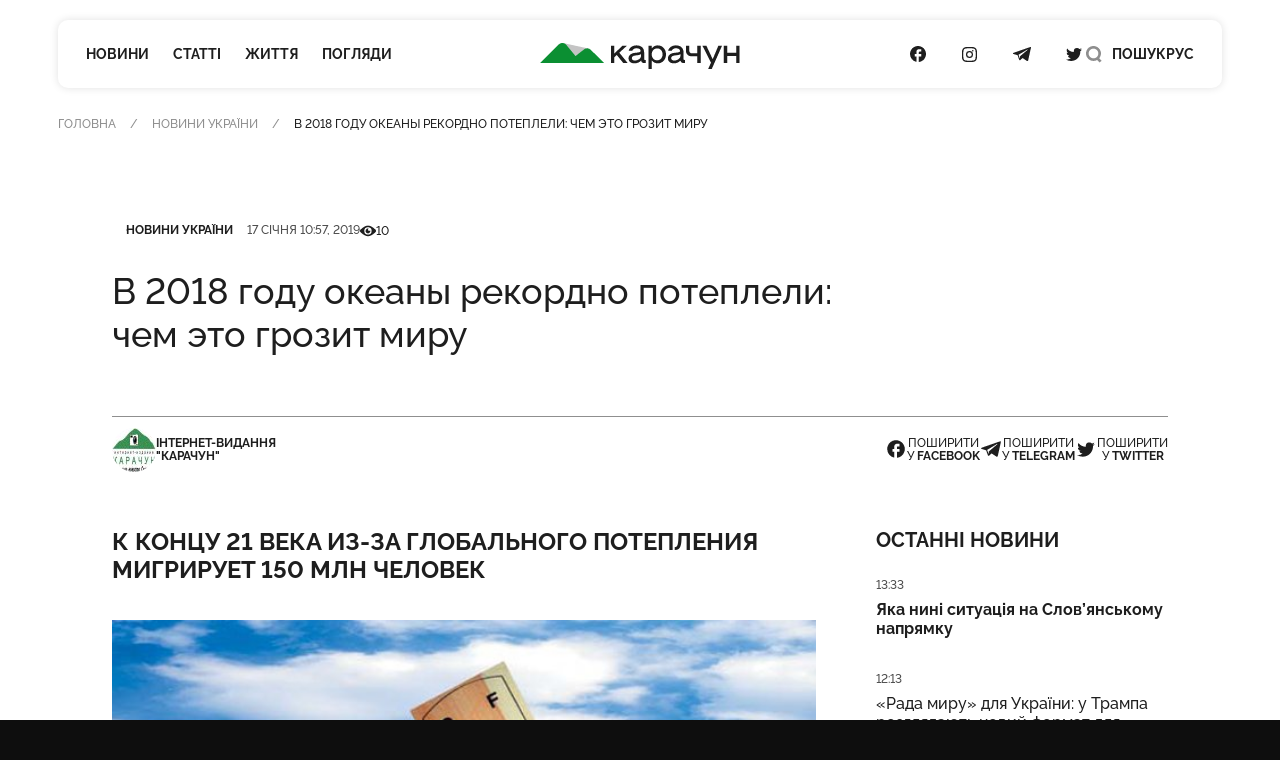

--- FILE ---
content_type: text/html; charset=UTF-8
request_url: https://karachun.com.ua/ukraine/4656-v-2018-godu-okeani-rekordno-potepleli-chem-eto-grozit-miru
body_size: 18897
content:
<!DOCTYPE html>
<html lang="uk" class="">

<head>
    <meta charset="utf-8">
    <meta http-equiv="x-ua-compatible" content="ie=edge">
    <meta name="viewport" content="width=device-width, initial-scale=1">
    <meta name="HandheldFriendly" content="True" />
    <meta http-equiv="cleartype" content="on" />
    <meta name="format-detection" content="telephone=no" />
    <meta name="format-detection" content="address=no" />

    <link rel="apple-touch-icon" sizes="180x180" href="/apple-touch-icon.png">
<link rel="icon" type="image/png" sizes="32x32" href="/favicon-32x32.png">
<link rel="icon" type="image/png" sizes="16x16" href="/favicon-16x16.png">
<link rel="manifest" href="/site.webmanifest">
<link rel="mask-icon" href="/safari-pinned-tab.svg" color="#5bbad5">
<meta name="msapplication-TileColor" content="#2b5797">
<meta name="theme-color" content="#ffffff">
    <script type="application/ld+json">{"@context":"https://schema.org","@type":"BreadcrumbList","itemListElement":[{"@type":"ListItem","position":1,"name":"Головна","item":"https://karachun.com.ua"},{"@type":"ListItem","position":2,"name":"Новини України","item":"https://karachun.com.ua/ukraine"},{"@type":"ListItem","position":3,"name":"В 2018 году океаны рекордно потеплели: чем это грозит миру"}]}</script>
<script type="application/ld+json">{"@context":"https://schema.org","@type":"NewsArticle","mainEntityOfPage":{"@type":"WebPage","@id":"https://karachun.com.ua/ukraine/4656-v-2018-godu-okeani-rekordno-potepleli-chem-eto-grozit-miru"},"headline":"В 2018 году океаны рекордно потеплели: чем это грозит миру","name":"В 2018 году океаны рекордно потеплели: чем это грозит миру","datePublished":"2019-01-17T10:57:44+02:00","dateModified":"2019-01-17T10:57:44+02:00","description":"К концу 21 века из-за глобального потепления мигрирует 150 млн человек","author":{"@type":"Organization","name":"Karachune","url":"https://karachun.com.ua"},"publisher":{"@type":"Organization","name":"Karachun","logo":{"@type":"ImageObject","url":"https://karachun.com.ua/static/build/img/logo.1cd4f829.svg","width":174,"height":60}},"image":{"@type":"ImageObject","url":"https://karachun.com.ua/static/content/thumbs/800x450/6/e8/ksecih---c800x450x50px50p-up--c718d29274d779db7e1dde9764bf3e86.jpg","width":800,"height":450}}</script>


    <title>В 2018 году океаны рекордно потеплели: чем это грозит миру — Karachun</title>
<link rel="canonical" href="https://karachun.com.ua/ukraine/4656-v-2018-godu-okeani-rekordno-potepleli-chem-eto-grozit-miru">
    <meta name="robots" content="max-snippet:-1, max-video-preview:-1, max-image-preview:large">
            <link rel="alternate" href="https://karachun.com.ua/ukraine/4656-v-2018-godu-okeani-rekordno-potepleli-chem-eto-grozit-miru" hreflang="x-default" />
            <link rel="alternate" href="https://karachun.com.ua/ukraine/4656-v-2018-godu-okeani-rekordno-potepleli-chem-eto-grozit-miru" hreflang="uk" />
            <link rel="alternate" href="https://karachun.com.ua/ru/ukraine/4656-v-2018-godu-okeani-rekordno-potepleli-chem-eto-grozit-miru" hreflang="ru" />
    <meta name="description" content="К концу 21 века из-за глобального потепления мигрирует 150 млн человек">
<meta property="og:title" content="В 2018 году океаны рекордно потеплели: чем это грозит миру — Karachun" />
<meta property="og:description" content="К концу 21 века из-за глобального потепления мигрирует 150 млн человек" />
<meta property="og:type" content="website" />
<meta property="og:url" content="https://karachun.com.ua/ukraine/4656-v-2018-godu-okeani-rekordno-potepleli-chem-eto-grozit-miru" />
<meta property="og:image" content="https://karachun.com.ua/static/content/thumbs/1200x630/6/e8/reqjnc---c1200x630x50px50p-up--c718d29274d779db7e1dde9764bf3e86.jpg" />
<meta property="og:image:url" content="https://karachun.com.ua/static/content/thumbs/1200x630/6/e8/reqjnc---c1200x630x50px50p-up--c718d29274d779db7e1dde9764bf3e86.jpg" />
<meta property="og:image:width" content="1200" />
<meta property="og:image:height" content="630" />
<meta property="og:site_name" content="Інтернет-видання «Карачун»" />
<meta name="twitter:title" content="В 2018 году океаны рекордно потеплели: чем это грозит миру — Karachun">
<meta name="twitter:description" content="К концу 21 века из-за глобального потепления мигрирует 150 млн человек">
<meta name="twitter:card" content="summary_large_image">
<meta name="twitter:image" content="https://karachun.com.ua/static/content/thumbs/1200x630/6/e8/reqjnc---c1200x630x50px50p-up--c718d29274d779db7e1dde9764bf3e86.jpg">
<meta name="twitter:site" content="Інтернет-видання «Карачун»">
<meta name="twitter:creator" content="Deed">


    <link rel="preload" crossorigin as="font" type="font/woff2" href="https://karachun.com.ua/static/build/fonts/Raleway-Medium.938daa86.woff2">
    <link rel="preload" crossorigin as="font" type="font/woff2" href="https://karachun.com.ua/static/build/fonts/Raleway-Bold.90379698.woff2">

        
    <!-- Styles -->
    <link rel="preload" as="style" href="https://karachun.com.ua/static/build/css/app.4f08f430.css" /><link rel="preload" as="style" href="https://karachun.com.ua/static/build/css/utilities.b75d14cf.css" /><link rel="stylesheet" href="https://karachun.com.ua/static/build/css/app.4f08f430.css" /><link rel="stylesheet" href="https://karachun.com.ua/static/build/css/utilities.b75d14cf.css" />        <link rel="preload" as="style" href="https://karachun.com.ua/static/build/css/post.d3fb7545.css" /><link rel="stylesheet" href="https://karachun.com.ua/static/build/css/post.d3fb7545.css" />    <script>
        window.App = {
            baseUrl: '/',
            staticUrl: '../',
            cdn: '../js/',
            currentLanguage: 'uk',
            siteKey: '6LfSRkwmAAAAANGLWSJBrmvhB-RaG7ZwaQRaOAku',
            feedbackRoute: 'https://karachun.com.ua/api/feedback'
        };
    </script>

    <link rel="modulepreload" href="https://karachun.com.ua/static/build/js/7.0c8a39d6.js" /><link rel="modulepreload" href="https://karachun.com.ua/static/build/js/chunks/virtual_svg-icons-register.dd1b3ca0.js" /><script type="module" src="https://karachun.com.ua/static/build/js/7.0c8a39d6.js"></script>
        <script>
        window.App.articleViewUrl = "https:\/\/karachun.com.ua\/api\/articles\/995e7fb4-6077-42d1-8220-f9c645ae9d29\/add-view"
    </script>

    <!-- Google Tag Manager -->
    <script>(function(w,d,s,l,i){w[l]=w[l]||[];w[l].push({'gtm.start':
        new Date().getTime(),event:'gtm.js'});var f=d.getElementsByTagName(s)[0],
        j=d.createElement(s),dl=l!='dataLayer'?'&l='+l:'';j.async=true;j.src=
        'https://www.googletagmanager.com/gtm.js?id='+i+dl;f.parentNode.insertBefore(j,f);
        })(window,document,'script','dataLayer','GTM-P8HVXJV');</script>
        <!-- End Google Tag Manager -->
    

    <script async src="https://pagead2.googlesyndication.com/pagead/js/adsbygoogle.js"></script>
</head>

<body class="">
    <!-- Google Tag Manager (noscript) -->
    <noscript><iframe src="https://www.googletagmanager.com/ns.html?id=GTM-P8HVXJV"
        height="0" width="0" style="display:none;visibility:hidden"></iframe></noscript>
        <!-- End Google Tag Manager (noscript) -->
    
    <header class="c-header" data-header>
    <div class="l-box">
        <nav class="c-header__inner">
            <div class="c-header__col c-header__left">
                <div class="c-header__hamburger">
                    <button class="c-header__hamburger-btn" data-menu-toggle>
                        <i class="c-header__hamburger-icon">
                            <div></div>
                            <div></div>
                            <div></div>
                        </i>
                    </button>
                </div>

                <nav class="c-nav">
    <ul class="c-nav__list">
                    <li class="c-nav__item">
                <a href="https://karachun.com.ua/news" class="c-nav__link">Новини</a>
            </li>
                    <li class="c-nav__item">
                <a href="https://karachun.com.ua/articles" class="c-nav__link">Статті</a>
            </li>
                    <li class="c-nav__item">
                <a href="https://karachun.com.ua/zhittya" class="c-nav__link">Життя</a>
            </li>
                    <li class="c-nav__item">
                <a href="https://karachun.com.ua/poglyadi" class="c-nav__link">Погляди</a>
            </li>
            </ul>
</nav>
            </div>

            <div class="c-header__col c-header__middle">
                <div class="c-logo">
    <a
        class="c-logo__link"
        href="https://karachun.com.ua"
    >
        <span class="sr-only">Карачун</span>
        <svg width="175" height="23" viewBox="0 0 175 23" fill="none" xmlns="http://www.w3.org/2000/svg">
<path d="M42.2643 4.82197L20.576 0.128708L31.0858 11.4937L42.2643 4.82197Z" fill="#C4C4C4"/>
<path class="primary" d="M56.1047 17.7108L44.4019 6.001C43.6446 5.24332 42.6365 4.78863 41.5674 4.72253C40.4982 4.65643 39.4418 4.98349 38.597 5.64213L31.0858 11.4937L22.9093 1.59437C22.5195 1.12269 22.0355 0.73765 21.4882 0.463939C20.9409 0.190228 20.3425 0.0338823 19.7312 0.00492238C19.12 -0.0240375 18.5095 0.0750275 17.9388 0.295768C17.368 0.516508 16.8497 0.854053 16.4171 1.28677L0 17.7108H56.1047Z" fill="#0B8F32"/>
<path d="M72.8424 17.7109H76.734L69.3795 8.5761L76.0908 2.38678H72.2388L65.0265 9.25189V2.38678H62.1788V17.7109H65.0265V12.6215L67.203 10.5988L72.8424 17.7109ZM91.9207 14.9542C91.8105 14.9631 91.6997 14.9475 91.5963 14.9086C91.4928 14.8697 91.3992 14.8085 91.3222 14.7292C91.2452 14.65 91.1866 14.5547 91.1507 14.4501C91.1148 14.3456 91.1024 14.2345 91.1144 14.1246V8.24053C91.1144 4.13452 88.1432 2.07918 84.466 2.07918C80.9402 2.07918 78.1741 4.10189 77.6009 6.95187H80.6955C81.2478 5.39056 82.9326 4.65418 84.3122 4.65418C86.6425 4.65418 88.0407 5.51173 88.0407 6.89128C88.0407 7.65796 87.796 8.17762 84.7922 8.5225L83.0771 8.7066C79.4185 9.08877 77.4867 11.0905 77.4867 13.5164C77.4867 16.1823 79.295 18.0209 82.6973 18.0209C85.0276 18.0209 87.2018 17.0095 88.4881 15.5065C88.6419 16.9047 89.5298 17.7133 91.0328 17.7133H92.5126V14.9518L91.9207 14.9542ZM83.0026 15.5041C81.3177 15.5041 80.367 14.6769 80.367 13.4837C80.367 12.3489 80.9496 11.3072 83.4337 11.0299L85.1488 10.8482C86.8639 10.6641 87.8147 10.2959 88.4578 9.80418V11.1861C88.4578 13.5164 85.9155 15.5018 83.0026 15.5018V15.5041ZM103.029 2.08151C100.883 2.08151 98.9839 3.15578 97.6952 4.87789V2.38678H94.9384V22.9192H97.849V15.4109C98.4539 16.2144 99.236 16.8675 100.134 17.3194C101.033 17.7713 102.024 18.0097 103.029 18.0162C107.105 18.0162 110.253 14.7072 110.253 10.0489C110.253 5.39056 107.105 2.07918 103.029 2.07918V2.08151ZM102.533 15.32C99.7762 15.32 97.7535 13.1132 97.7535 10.0489C97.7535 6.98449 99.7808 4.77768 102.533 4.77768C105.285 4.77768 107.257 6.99148 107.257 10.0489C107.257 13.1062 105.266 15.32 102.533 15.32ZM126.384 14.9518C126.276 14.9568 126.168 14.9384 126.068 14.8979C125.968 14.8574 125.878 14.7958 125.804 14.7173C125.73 14.6387 125.673 14.5451 125.639 14.4428C125.604 14.3405 125.592 14.232 125.603 14.1246V8.24053C125.603 4.13452 122.63 2.07918 118.952 2.07918C115.429 2.07918 112.661 4.10189 112.087 6.95187H115.182C115.734 5.39056 117.419 4.65418 118.799 4.65418C121.129 4.65418 122.527 5.51173 122.527 6.89128C122.527 7.65796 122.28 8.17762 119.279 8.5225L117.561 8.7066C113.884 9.08877 111.954 11.0905 111.954 13.5164C111.954 16.1823 113.763 18.0209 117.163 18.0209C119.493 18.0209 121.667 17.0095 122.956 15.5065C123.11 16.9047 123.997 17.7133 125.498 17.7133H126.969V14.9518H126.384ZM117.47 15.5018C115.783 15.5018 114.835 14.6745 114.835 13.4814C114.835 12.3466 115.417 11.3049 117.899 11.0276L119.614 10.8458C121.332 10.6617 122.28 10.2935 122.926 9.80185V11.1861C122.926 13.5164 120.381 15.5018 117.47 15.5018ZM137.679 9.12838H133.235C131.427 9.12838 130.63 8.33142 130.63 6.7701V2.38678H127.719V6.86099C127.719 9.62008 129.527 11.7547 132.776 11.7547H137.669V17.7109H140.58V2.38678H137.679V9.12838ZM156.088 2.38678L151.125 14.339L145.579 2.38678H142.116L149.605 17.4336L147.173 22.9192H150.33L159.309 2.38678H156.088ZM171.72 8.67863H163.755V2.38678H160.842V17.7109H163.755V11.4191H171.722V17.7109H174.633V2.38678H171.722L171.72 8.67863Z" fill="currentColor"/>
</svg>
    </a>
</div>
            </div>

            <div class="c-header__col c-header__right">
                <div class="c-socials">
    <ul class="c-socials__list">
                    <li class="c-socials__item">
                <a href="https://www.facebook.com/karachuncom/" target="_blank" class="c-socials__link">
                    <span class="sr-only">Посилання на Facebook</span>
                    <svg class="i-icon i-facebook ">
    <use xlink:href="#icon-socials-facebook"/>
</svg>
                </a>
            </li>
                    <li class="c-socials__item">
                <a href="https://www.instagram.com/karachun_slavyansk" target="_blank" class="c-socials__link">
                    <span class="sr-only">Посилання на Instagram</span>
                    <svg class="i-icon i-instagram ">
    <use xlink:href="#icon-socials-instagram"/>
</svg>
                </a>
            </li>
                    <li class="c-socials__item">
                <a href="https://t.me/s/KARACHUNua" target="_blank" class="c-socials__link">
                    <span class="sr-only">Посилання на Telegram</span>
                    <svg class="i-icon i-telegram ">
    <use xlink:href="#icon-socials-telegram"/>
</svg>
                </a>
            </li>
                    <li class="c-socials__item">
                <a href="https://twitter.com/KarachunMedia" target="_blank" class="c-socials__link">
                    <span class="sr-only">Посилання на Twitter</span>
                    <svg class="i-icon i-twitter ">
    <use xlink:href="#icon-socials-twitter"/>
</svg>
                </a>
            </li>
            </ul>
</div>

                <div class="c-header__search">
                    <button class="c-header__search-link" data-search-toggle>
                        <svg class="i-icon i-search ">
    <use xlink:href="#icon-search"/>
</svg>
                        <svg class="i-icon i-close ">
    <use xlink:href="#icon-close"/>
</svg>

                        <span class="hidden pl-2 lg:inline">
                            Пошук
                        </span>
                    </button>
                </div>

                <div class="c-header__language">
                                                                        <a href="https://karachun.com.ua/ru/ukraine/4656-v-2018-godu-okeani-rekordno-potepleli-chem-eto-grozit-miru">РУС</a>
                                                            </div>
            </div>
        </nav>
    </div>
</header>

    <div
    class="c-menu"
    data-menu
    tabindex="-1"
>
    <nav class="c-menu__inner">
        <div class="l-box">
            <nav class="c-nav">
    <ul class="c-nav__list">
                    <li class="c-nav__item">
                <a href="https://karachun.com.ua/news" class="c-nav__link">Новини</a>
            </li>
                    <li class="c-nav__item">
                <a href="https://karachun.com.ua/articles" class="c-nav__link">Статті</a>
            </li>
                    <li class="c-nav__item">
                <a href="https://karachun.com.ua/zhittya" class="c-nav__link">Життя</a>
            </li>
                    <li class="c-nav__item">
                <a href="https://karachun.com.ua/poglyadi" class="c-nav__link">Погляди</a>
            </li>
            </ul>
</nav>

            <div class="mt-auto">
                <div class="c-menu__language">
            <span class="is-selected">УКР</span>
                    <a href="https://karachun.com.ua/ru/ukraine/4656-v-2018-godu-okeani-rekordno-potepleli-chem-eto-grozit-miru">РУС</a>
            </div>

                <div class="c-socials">
    <ul class="c-socials__list">
                    <li class="c-socials__item">
                <a href="https://www.facebook.com/karachuncom/" target="_blank" class="c-socials__link">
                    <span class="sr-only">Посилання на Facebook</span>
                    <svg class="i-icon i-facebook ">
    <use xlink:href="#icon-socials-facebook"/>
</svg>
                </a>
            </li>
                    <li class="c-socials__item">
                <a href="https://www.instagram.com/karachun_slavyansk" target="_blank" class="c-socials__link">
                    <span class="sr-only">Посилання на Instagram</span>
                    <svg class="i-icon i-instagram ">
    <use xlink:href="#icon-socials-instagram"/>
</svg>
                </a>
            </li>
                    <li class="c-socials__item">
                <a href="https://t.me/s/KARACHUNua" target="_blank" class="c-socials__link">
                    <span class="sr-only">Посилання на Telegram</span>
                    <svg class="i-icon i-telegram ">
    <use xlink:href="#icon-socials-telegram"/>
</svg>
                </a>
            </li>
                    <li class="c-socials__item">
                <a href="https://twitter.com/KarachunMedia" target="_blank" class="c-socials__link">
                    <span class="sr-only">Посилання на Twitter</span>
                    <svg class="i-icon i-twitter ">
    <use xlink:href="#icon-socials-twitter"/>
</svg>
                </a>
            </li>
            </ul>
</div>
            </div>
        </div>
    </nav>
</div>

    <div
    class="c-search"
    data-search
>
    <div class="l-box l-box--sm">
        <div class="c-search__inner">
            <div class="c-search__form">
                <form action="https://karachun.com.ua/search">
                    <input
                        name="term"
                        type="text"
                        id="searchModalInput"
                        class="c-search__input"
                        placeholder="Пошук по сайту"
                        value=""
                    >
                    <button
                        type="submit"
                        class="c-search__btn"
                        id="searchModalSubmit"
                    >
                        <span class="sr-only">Пошук</span>
                        <svg class="i-icon i-search ">
    <use xlink:href="#icon-search"/>
</svg>
                    </button>
                </form>
            </div>
        </div>

    </div>
</div>

    <main class="">
            <article class="c-post">
        
        <div class="l-card">
                            <header class="c-post__header">
    <div class="l-box">
        <nav class="c-breadcrumbs">
        <div class="c-breadcrumbs__scroll u-scroll">
            <ul class="c-breadcrumbs__list">
                                    <li class="c-breadcrumbs__item">
                                                    <a href="https://karachun.com.ua" class="c-breadcrumbs__link"> Головна</a>
                                            </li>
                                    <li class="c-breadcrumbs__item">
                                                    <a href="https://karachun.com.ua/ukraine" class="c-breadcrumbs__link"> Новини України</a>
                                            </li>
                                    <li class="c-breadcrumbs__item">
                                                    В 2018 году океаны рекордно потеплели: чем это грозит миру
                                            </li>
                            </ul>
        </div>
    </nav>



    </div>

    <div class="l-box l-box--md">
        <div class="c-entry">
            
            <div class="c-entry__content">
                <dl class="c-entry__info">
                                            <dt class="sr-only">Категорія</dt>
                        <dd>
                            <a
                                href="https://karachun.com.ua/ukraine"
                                class="c-tag"
                            >Новини України</a>
                        </dd>
                    
                                            <dt class="sr-only">Дата публікації</dt>
                        <dd>
                            <time
                                datetime="2019-01-17T10:57:44+02:00"
                                class="c-entry__date"
                            >17 січня 10:57, 2019</time>
                        </dd>
                    
                                            <div class="c-entry__views">
                            <dt>
                                <span class="sr-only">Кількість переглядів</span>
                                <svg class="i-icon i-eye ">
    <use xlink:href="#icon-eye"/>
</svg>
                            </dt>
                            <dd>
                                10
                            </dd>
                        </div>
                                    </dl>

                <h1 class="c-entry__title">
                    В 2018 году океаны рекордно потеплели: чем это грозит миру
                </h1>
            </div>
        </div>

        <div class="c-post__header-foot">
            <div class="c-post__header-authors">
                                    <div class="c-post__author">
                                                    <picture class="bg-gray-200 rounded-full u-cover w-11">
                                <img
                                    src="https://karachun.com.ua/static/content/thumbs/44x44/0/89/lwb33m---c44x44x50px50p-up--0a4b9f295ce23d697e775a8e7e1bf890.jpg"
                                    srcset="https://karachun.com.ua/static/content/thumbs/88x88/0/89/yk7hkg---c44x44x50px50p-up--0a4b9f295ce23d697e775a8e7e1bf890.jpg 2x"
                                    alt=""
                                >
                            </picture>
                        
                        <div class="font-bold uppercase">Інтернет-видання<br>&quot;Карачун&quot;</div>
                    </div>
                            </div>

            <div class="c-share">
    <ul class="c-share__list">
        <li class="c-share__list">
            <button class="c-share__link"
                    type="button"
                    data-share="https://karachun.com.ua/ukraine/4656-v-2018-godu-okeani-rekordno-potepleli-chem-eto-grozit-miru"
                    data-type="facebook" ,
                    aria-label="Поділитись у Facebook"
            >
                <svg class="i-icon i-facebook ">
    <use xlink:href="#icon-socials-facebook"/>
</svg>
                <span>
                        поширити<br>
                        у&nbsp;<b>Facebook</b>
                    </span>
            </button>
        </li>
        <li class="c-share__list">
            <button class="c-share__link"
                    type="button"
                    data-share="https://karachun.com.ua/ukraine/4656-v-2018-godu-okeani-rekordno-potepleli-chem-eto-grozit-miru"
                    data-type="telegram" ,
                    aria-label="Поділитись у Telegram">
                <svg class="i-icon i-telegram ">
    <use xlink:href="#icon-socials-telegram"/>
</svg>
                <span>
                        поширити<br>
                        у&nbsp;<b>Telegram</b>
                    </span>
            </button>
        </li>
        <li class="c-share__list">
            <button class="c-share__link"
                    type="button"
                    data-share="https://karachun.com.ua/ukraine/4656-v-2018-godu-okeani-rekordno-potepleli-chem-eto-grozit-miru"
                    data-type="twitter" ,
                    aria-label="Поділитись у Twitter">
                <svg class="i-icon i-twitter ">
    <use xlink:href="#icon-socials-twitter"/>
</svg>
                <span>
                        поширити<br>
                        у&nbsp;<b>Twitter</b>
                    </span>
            </button>
        </li>
    </ul>
</div>
        </div>
    </div>
</header>
            
            <div class="l-post l-box l-box--md">
                <div class="l-post__main c-prose">
                    <div class="c-prose__lead">
    К концу 21 века из-за глобального потепления мигрирует 150 млн человек
</div>

<figure data-gallery>
        <picture style="padding-bottom: 58.065%;">
            <a
                href="https://karachun.com.ua/static/content/thumbs/0x0/8/1e/uqoagw-f47fa6656b9a2992497a9b98411ec1e8.jpg"
                data-gallery-link
                data-pswp-width="620"
                data-pswp-height="360"
                target="_blank"
            >
                <img
                    width="704"
                    height="408"
                    data-src="https://karachun.com.ua/static/content/thumbs/704x/8/1e/2lmlca-f47fa6656b9a2992497a9b98411ec1e8.jpg"
                    data-srcset="https://karachun.com.ua/static/content/thumbs/1408x/8/1e/cojdes-f47fa6656b9a2992497a9b98411ec1e8.jpg 2x"
                    class="lazy"
                    alt=""
                >
            </a>
        </picture>
            </figure>
<p class='c-prose__dropcap'>Мировой океан в 2018 году рекордно потеплел. Если так пойдет и дальше, последствия могут быть катастрофическими, пишет <a href="http://www.theguardian.com/environment/climate-consensus-97-per-cent/2019/jan/16/our-oceans-broke-heat-records-in-2018-and-the-consequences-are-catastrophic" target="_blank">The Guardian</a>. Ушедший год, по подсчетам исследователей, стал самым жарким за всю историю метеонаблюдений – все из-за того, что парниковые газы выбрасываются прямо в атмосферу.</p><p >Данные о том, как постепенно увеличивается температура океанов, опубликованы в журнале «Достижения в области атмосферных наук» в статье ведущего автора Лицзина Чена и группы ученых из Института физики атмосферы в Китае.</p><p >Дело в том, что 90% тепла, которое создается из-за парниковых газов, поглощают океаны. Океаны становятся все теплее, это приводит к повышению уровня моря: ученые выяснили, что примерно треть роста уровня моря вызвана эффектом расширения при нагреве воды (не учитывая таяния льдов).</p><p >К концу 21 века уровень моря повысится примерно на метр – это повлечет за собой миграцию 150 млн человек, которые не смогут жить у прибрежных регионов по всему миру из-за затопления. </p><p >К тому же, потепление океана приводит к тому, что ураганы и штормы становятся все сильнее и свирепее.</p><figure data-gallery>
        <picture style="padding-bottom: 67.246%;">
            <a
                href="https://karachun.com.ua/static/content/thumbs/0x0/3/cb/setw3b-30e9a5919a9e3e0da88aaf4b4e148cb3.jpg"
                data-gallery-link
                data-pswp-width="748"
                data-pswp-height="503"
                target="_blank"
            >
                <img
                    width="704"
                    height="473"
                    data-src="https://karachun.com.ua/static/content/thumbs/704x/3/cb/5nzkqc-30e9a5919a9e3e0da88aaf4b4e148cb3.jpg"
                    data-srcset="https://karachun.com.ua/static/content/thumbs/1408x/3/cb/c6tt64-30e9a5919a9e3e0da88aaf4b4e148cb3.jpg 2x"
                    class="lazy"
                    alt=""
                >
            </a>
        </picture>
            </figure>


<div style="margin: 0 auto; text-align:center" class="hidden md:block">
    <ins
        class="adsbygoogle"
        style="width:440px;height:280px"
        data-ad-client="ca-pub-5662934728041157"
        data-ad-slot="6071719687"
    ></ins>
    <script>
        (adsbygoogle = window.adsbygoogle || []).push({});
    </script>
</div>


                    <footer class="c-prose__ignore c-post__footer">
        <div class="c-post__tags">
                    <a
                href="https://karachun.com.ua/tags/globalnoe"
                class="c-tag"
            >глобальное</a>
                    <a
                href="https://karachun.com.ua/tags/migraciia"
                class="c-tag"
            >миграция</a>
                    <a
                href="https://karachun.com.ua/tags/poteplenie"
                class="c-tag"
            >потепление</a>
            </div>
    
    <div class="c-share">
    <ul class="c-share__list">
        <li class="c-share__list">
            <button class="c-share__link"
                    type="button"
                    data-share="https://karachun.com.ua/ukraine/4656-v-2018-godu-okeani-rekordno-potepleli-chem-eto-grozit-miru"
                    data-type="facebook" ,
                    aria-label="Поділитись у Facebook"
            >
                <svg class="i-icon i-facebook ">
    <use xlink:href="#icon-socials-facebook"/>
</svg>
                <span>
                        поширити<br>
                        у&nbsp;<b>Facebook</b>
                    </span>
            </button>
        </li>
        <li class="c-share__list">
            <button class="c-share__link"
                    type="button"
                    data-share="https://karachun.com.ua/ukraine/4656-v-2018-godu-okeani-rekordno-potepleli-chem-eto-grozit-miru"
                    data-type="telegram" ,
                    aria-label="Поділитись у Telegram">
                <svg class="i-icon i-telegram ">
    <use xlink:href="#icon-socials-telegram"/>
</svg>
                <span>
                        поширити<br>
                        у&nbsp;<b>Telegram</b>
                    </span>
            </button>
        </li>
        <li class="c-share__list">
            <button class="c-share__link"
                    type="button"
                    data-share="https://karachun.com.ua/ukraine/4656-v-2018-godu-okeani-rekordno-potepleli-chem-eto-grozit-miru"
                    data-type="twitter" ,
                    aria-label="Поділитись у Twitter">
                <svg class="i-icon i-twitter ">
    <use xlink:href="#icon-socials-twitter"/>
</svg>
                <span>
                        поширити<br>
                        у&nbsp;<b>Twitter</b>
                    </span>
            </button>
        </li>
    </ul>
</div>

    <div class="c-post__footer-authors">
                    <div class="overflow-hidden bg-gray-100 rounded c-post__author">
                <picture class="u-cover w-18">
                    <img
                        src="https://karachun.com.ua/static/content/thumbs/72x72/0/89/h6m2wk---c72x72x50px50p-up--0a4b9f295ce23d697e775a8e7e1bf890.jpg"
                        srcset="https://karachun.com.ua/static/content/thumbs/144x144/0/89/5ftogj---c72x72x50px50p-up--0a4b9f295ce23d697e775a8e7e1bf890.jpg 2x"
                        alt=""
                    >
                </picture>

                <div>
                    <div class="text-xs font-bold uppercase">Інтернет-видання<br>&quot;Карачун&quot;</div>
                    <div class="text-gray-500">Не тільки новини Слов'янську Інтернет-видання "Карачун"</div>
                </div>
            </div>
            </div>
</footer>
                </div>

                <aside class="l-post__aside">
    <div class="mb-6 c-title">Останні новини</div>

    <ul class="l-feed mb-10">
                    <li class="c-feed__item">
                <article class="c-entry c-entry--square c-entry--feed">
    <div class="c-entry__content">
    <div class="c-entry__content">
        <dl class="c-entry__info">
                            <dt class="sr-only">Дата публікації</dt>
                <dd>
                    <time datetime="2008-02-14 20:00" class="c-entry__date">
                        13:33
                    </time>
                </dd>
                                    </dl>
        <div class="c-entry__title">
            <a href="https://karachun.com.ua/donbass/45198-yaka-nini-situaciya-na-slovyanskomu-napryamku" class="c-entry__link f-btn--overlay"><strong>Яка нині ситуація на Слов’янському напрямку</strong></a>
        </div>
    </div>
</div>
</article>
            </li>
                    <li class="c-feed__item">
                <article class="c-entry c-entry--square c-entry--feed">
    <div class="c-entry__content">
    <div class="c-entry__content">
        <dl class="c-entry__info">
                            <dt class="sr-only">Дата публікації</dt>
                <dd>
                    <time datetime="2008-02-14 20:00" class="c-entry__date">
                        12:13
                    </time>
                </dd>
                                    </dl>
        <div class="c-entry__title">
            <a href="https://karachun.com.ua/ukraine/45197-rada-miru-dlya-ukrayini-u-trampa-rozglyadayut-novij-format-dlya-zakinchennya-vijni-z-rf-ft" class="c-entry__link f-btn--overlay">«Рада миру» для України: у Трампа розглядають новий формат для закінчення війни з РФ — FT</a>
        </div>
    </div>
</div>
</article>
            </li>
                    <li class="c-feed__item">
                <article class="c-entry c-entry--square c-entry--feed">
    <div class="c-entry__content">
    <div class="c-entry__content">
        <dl class="c-entry__info">
                            <dt class="sr-only">Дата публікації</dt>
                <dd>
                    <time datetime="2008-02-14 20:00" class="c-entry__date">
                        12:02
                    </time>
                </dd>
                                    </dl>
        <div class="c-entry__title">
            <a href="https://karachun.com.ua/ukraine/45196-budanov-umyerov-ta-arahamiya-pribuli-do-ssha-dlya-obgovorennya-detalej-mirnoyi-ugodi" class="c-entry__link f-btn--overlay">Буданов, Умєров та Арахамія прибули до США для обговорення деталей мирної угоди</a>
        </div>
    </div>
</div>
</article>
            </li>
                    <li class="c-feed__item">
                <article class="c-entry c-entry--square c-entry--feed">
    <div class="c-entry__content">
    <div class="c-entry__content">
        <dl class="c-entry__info">
                            <dt class="sr-only">Дата публікації</dt>
                <dd>
                    <time datetime="2008-02-14 20:00" class="c-entry__date">
                        16 січня 21:52
                    </time>
                </dd>
                                    </dl>
        <div class="c-entry__title">
            <a href="https://karachun.com.ua/sloviansk/45195-u-slovyansku-dbr-zatrimalo-vijskovosluzhbovcya-na-sprobi-prodazhu-kulemetiv" class="c-entry__link f-btn--overlay"><strong>У Слов’янську ДБР затримало військовослужбовця на спробі продажу кулеметів</strong></a>
        </div>
    </div>
</div>
</article>
            </li>
                    <li class="c-feed__item">
                <article class="c-entry c-entry--square c-entry--feed">
    <div class="c-entry__content">
    <div class="c-entry__content">
        <dl class="c-entry__info">
                            <dt class="sr-only">Дата публікації</dt>
                <dd>
                    <time datetime="2008-02-14 20:00" class="c-entry__date">
                        16 січня 11:38
                    </time>
                </dd>
                                    </dl>
        <div class="c-entry__title">
            <a href="https://karachun.com.ua/donbass/45194-16-sichnya-yak-minula-doba-na-donechchini" class="c-entry__link f-btn--overlay">16 січня: як минула доба на Донеччині</a>
        </div>
    </div>
</div>
</article>
            </li>
            </ul>

        <div style="margin: 0 auto; text-align:center">
    <ins
        class="adsbygoogle"
        style="width:300px;height:600px"
        data-ad-client="ca-pub-5662934728041157"
        data-ad-slot="2111173814"
    ></ins>
    <script>
        (adsbygoogle = window.adsbygoogle || []).push({});
    </script>
</div>
    </aside>
            </div>

                            <div class="mt-15">
                    <section
    class="splide c-carousel c-carousel--4 slide-lazy"
    data-carousel
>
    <div class="l-box">
        <h2 class="c-title mb-7">Більше новин</h2>
        <div class="splide__track">
            <ul class="splide__list">
                                    <li class="splide__slide">
                                                    <article class="c-entry">
            <picture class="c-entry__preview u-cover">
            <source
                srcset="https://karachun.com.ua/static/content/thumbs/372x217/f/c1/njfwj3---c372x217x50px50p-up--9b9d9913a934872bb3c69a3b06bbfc1f.jpg 1x, https://karachun.com.ua/static/content/thumbs/744x434/f/c1/44opmo---c372x217x50px50p-up--9b9d9913a934872bb3c69a3b06bbfc1f.jpg 2x"
                media="(max-width: 430px)"
            >
            <source
                srcset="https://karachun.com.ua/static/content/thumbs/336x196/f/c1/yqx3ti---c336x196x50px50p-up--9b9d9913a934872bb3c69a3b06bbfc1f.jpg 1x, https://karachun.com.ua/static/content/thumbs/672x392/f/c1/qzac37---c336x196x50px50p-up--9b9d9913a934872bb3c69a3b06bbfc1f.jpg 2x"
                media="(max-width: 767px)"
            >
            <img
                data-src="https://karachun.com.ua/static/content/thumbs/312x182/f/c1/w46mmx---c312x182x50px50p-up--9b9d9913a934872bb3c69a3b06bbfc1f.jpg"
                data-srcset="https://karachun.com.ua/static/content/thumbs/624x364/f/c1/pmfkpx---c312x182x50px50p-up--9b9d9913a934872bb3c69a3b06bbfc1f.jpg 2x"
                width="312"
                height="182"
                alt="«Рада миру» для України: у Трампа розглядають новий формат для закінчення війни з РФ — FT"
                title="«Рада миру» для України: у Трампа розглядають новий формат для закінчення війни з РФ — FT"
                class="lazy"
            >
        </picture>
    
    
    <div class="c-entry__content">
    <dl class="c-entry__info">
                    <dt class="sr-only">Категорія</dt>
            <dd>
                <a href="https://karachun.com.ua/ukraine" class="c-tag">Новини України</a>
            </dd>
                <dt class="sr-only">Дата публікації</dt>
        <dd>
            <time
                class="c-entry__date"
            >
                12:13
            </time>
        </dd>
    </dl>
    <div class="c-entry__title">
        <a href="https://karachun.com.ua/ukraine/45197-rada-miru-dlya-ukrayini-u-trampa-rozglyadayut-novij-format-dlya-zakinchennya-vijni-z-rf-ft" class="c-entry__link f-btn--overlay">«Рада миру» для України: у Трампа розглядають новий формат для закінчення війни з РФ — FT</a>
    </div>
</div>
</article>
                                            </li>
                                    <li class="splide__slide">
                                                    <article class="c-entry">
            <picture class="c-entry__preview u-cover">
            <source
                srcset="https://karachun.com.ua/static/content/thumbs/372x217/5/62/xf4il5---c372x217x50px50p-up--bb86242381f04798884dfbc6b42f8625.jpg 1x, https://karachun.com.ua/static/content/thumbs/744x434/5/62/hbfexv---c372x217x50px50p-up--bb86242381f04798884dfbc6b42f8625.jpg 2x"
                media="(max-width: 430px)"
            >
            <source
                srcset="https://karachun.com.ua/static/content/thumbs/336x196/5/62/lv5u5b---c336x196x50px50p-up--bb86242381f04798884dfbc6b42f8625.jpg 1x, https://karachun.com.ua/static/content/thumbs/672x392/5/62/wweviy---c336x196x50px50p-up--bb86242381f04798884dfbc6b42f8625.jpg 2x"
                media="(max-width: 767px)"
            >
            <img
                data-src="https://karachun.com.ua/static/content/thumbs/312x182/5/62/aewbsf---c312x182x50px50p-up--bb86242381f04798884dfbc6b42f8625.jpg"
                data-srcset="https://karachun.com.ua/static/content/thumbs/624x364/5/62/c5csac---c312x182x50px50p-up--bb86242381f04798884dfbc6b42f8625.jpg 2x"
                width="312"
                height="182"
                alt="Буданов, Умєров та Арахамія прибули до США для обговорення деталей мирної угоди"
                title="Буданов, Умєров та Арахамія прибули до США для обговорення деталей мирної угоди"
                class="lazy"
            >
        </picture>
    
    
    <div class="c-entry__content">
    <dl class="c-entry__info">
                    <dt class="sr-only">Категорія</dt>
            <dd>
                <a href="https://karachun.com.ua/ukraine" class="c-tag">Новини України</a>
            </dd>
                <dt class="sr-only">Дата публікації</dt>
        <dd>
            <time
                class="c-entry__date"
            >
                12:02
            </time>
        </dd>
    </dl>
    <div class="c-entry__title">
        <a href="https://karachun.com.ua/ukraine/45196-budanov-umyerov-ta-arahamiya-pribuli-do-ssha-dlya-obgovorennya-detalej-mirnoyi-ugodi" class="c-entry__link f-btn--overlay">Буданов, Умєров та Арахамія прибули до США для обговорення деталей мирної угоди</a>
    </div>
</div>
</article>
                                            </li>
                                    <li class="splide__slide">
                                                    <article class="c-entry">
            <picture class="c-entry__preview u-cover">
            <source
                srcset="https://karachun.com.ua/static/content/thumbs/372x217/a/0b/jqvfnt---c372x217x50px50p-up--e0dd1deb1c7f1a5fc5f01e27653bb0ba.jpg 1x, https://karachun.com.ua/static/content/thumbs/744x434/a/0b/alfdif---c372x217x50px50p-up--e0dd1deb1c7f1a5fc5f01e27653bb0ba.jpg 2x"
                media="(max-width: 430px)"
            >
            <source
                srcset="https://karachun.com.ua/static/content/thumbs/336x196/a/0b/co7viu---c336x196x50px50p-up--e0dd1deb1c7f1a5fc5f01e27653bb0ba.jpg 1x, https://karachun.com.ua/static/content/thumbs/672x392/a/0b/h37yas---c336x196x50px50p-up--e0dd1deb1c7f1a5fc5f01e27653bb0ba.jpg 2x"
                media="(max-width: 767px)"
            >
            <img
                data-src="https://karachun.com.ua/static/content/thumbs/312x182/a/0b/ykujwv---c312x182x50px50p-up--e0dd1deb1c7f1a5fc5f01e27653bb0ba.jpg"
                data-srcset="https://karachun.com.ua/static/content/thumbs/624x364/a/0b/6b4pxo---c312x182x50px50p-up--e0dd1deb1c7f1a5fc5f01e27653bb0ba.jpg 2x"
                width="312"
                height="182"
                alt="Шмигаль розповів, що тепер можна робити у комендантську"
                title="Шмигаль розповів, що тепер можна робити у комендантську"
                class="lazy"
            >
        </picture>
    
    
    <div class="c-entry__content">
    <dl class="c-entry__info">
                    <dt class="sr-only">Категорія</dt>
            <dd>
                <a href="https://karachun.com.ua/ukraine" class="c-tag">Новини України</a>
            </dd>
                <dt class="sr-only">Дата публікації</dt>
        <dd>
            <time
                class="c-entry__date"
            >
                16 січня 11:28
            </time>
        </dd>
    </dl>
    <div class="c-entry__title">
        <a href="https://karachun.com.ua/ukraine/45193-shmigal-rozpoviv-sho-teper-mozhna-robiti-u-komendantsku" class="c-entry__link f-btn--overlay"><strong>Шмигаль розповів, що тепер можна робити у комендантську</strong></a>
    </div>
</div>
</article>
                                            </li>
                                    <li class="splide__slide">
                                                    <article class="c-entry">
            <picture class="c-entry__preview u-cover">
            <source
                srcset="https://karachun.com.ua/static/content/thumbs/372x217/a/4b/ndyiyf---c372x217x50px50p-up--7e3f99b0540d832b36aaa12068e174ba.jpg 1x, https://karachun.com.ua/static/content/thumbs/744x434/a/4b/ctnyba---c372x217x50px50p-up--7e3f99b0540d832b36aaa12068e174ba.jpg 2x"
                media="(max-width: 430px)"
            >
            <source
                srcset="https://karachun.com.ua/static/content/thumbs/336x196/a/4b/x6wzdb---c336x196x50px50p-up--7e3f99b0540d832b36aaa12068e174ba.jpg 1x, https://karachun.com.ua/static/content/thumbs/672x392/a/4b/livztu---c336x196x50px50p-up--7e3f99b0540d832b36aaa12068e174ba.jpg 2x"
                media="(max-width: 767px)"
            >
            <img
                data-src="https://karachun.com.ua/static/content/thumbs/312x182/a/4b/haykrr---c312x182x50px50p-up--7e3f99b0540d832b36aaa12068e174ba.jpg"
                data-srcset="https://karachun.com.ua/static/content/thumbs/624x364/a/4b/srifdd---c312x182x50px50p-up--7e3f99b0540d832b36aaa12068e174ba.jpg 2x"
                width="312"
                height="182"
                alt="Путін заявив про необхідність «якнайшвидшого врегулювання» війни в Україні"
                title="Путін заявив про необхідність «якнайшвидшого врегулювання» війни в Україні"
                class="lazy"
            >
        </picture>
    
    
    <div class="c-entry__content">
    <dl class="c-entry__info">
                    <dt class="sr-only">Категорія</dt>
            <dd>
                <a href="https://karachun.com.ua/ukraine" class="c-tag">Новини України</a>
            </dd>
                <dt class="sr-only">Дата публікації</dt>
        <dd>
            <time
                class="c-entry__date"
            >
                15 січня 16:57
            </time>
        </dd>
    </dl>
    <div class="c-entry__title">
        <a href="https://karachun.com.ua/ukraine/45192-putin-zayaviv-pro-neobhidnist-yaknajshvidshogo-vregulyuvannya-vijni-v-ukrayini" class="c-entry__link f-btn--overlay"><strong>Путін заявив про необхідність «якнайшвидшого врегулювання» війни в Україні</strong></a>
    </div>
</div>
</article>
                                            </li>
                                    <li class="splide__slide">
                                                    <article class="c-entry">
            <picture class="c-entry__preview u-cover">
            <source
                srcset="https://karachun.com.ua/static/content/thumbs/372x217/e/41/q2sxc7---c372x217x50px50p-up--28c93efed20b527b5d8543844ffcb41e.jpg 1x, https://karachun.com.ua/static/content/thumbs/744x434/e/41/tqo7gj---c372x217x50px50p-up--28c93efed20b527b5d8543844ffcb41e.jpg 2x"
                media="(max-width: 430px)"
            >
            <source
                srcset="https://karachun.com.ua/static/content/thumbs/336x196/e/41/fcweja---c336x196x50px50p-up--28c93efed20b527b5d8543844ffcb41e.jpg 1x, https://karachun.com.ua/static/content/thumbs/672x392/e/41/hle4ec---c336x196x50px50p-up--28c93efed20b527b5d8543844ffcb41e.jpg 2x"
                media="(max-width: 767px)"
            >
            <img
                data-src="https://karachun.com.ua/static/content/thumbs/312x182/e/41/6mhw56---c312x182x50px50p-up--28c93efed20b527b5d8543844ffcb41e.jpg"
                data-srcset="https://karachun.com.ua/static/content/thumbs/624x364/e/41/xquumc---c312x182x50px50p-up--28c93efed20b527b5d8543844ffcb41e.jpg 2x"
                width="312"
                height="182"
                alt="США можуть вторгнутись в Іран протягом 24 годин — Reuters"
                title="США можуть вторгнутись в Іран протягом 24 годин — Reuters"
                class="lazy"
            >
        </picture>
    
    
    <div class="c-entry__content">
    <dl class="c-entry__info">
                    <dt class="sr-only">Категорія</dt>
            <dd>
                <a href="https://karachun.com.ua/ukraine" class="c-tag">Новини України</a>
            </dd>
                <dt class="sr-only">Дата публікації</dt>
        <dd>
            <time
                class="c-entry__date"
            >
                14 січня 22:17
            </time>
        </dd>
    </dl>
    <div class="c-entry__title">
        <a href="https://karachun.com.ua/ukraine/45189-ssha-mozhut-vtorgnutis-v-iran-protyagom-24-godin-reuters" class="c-entry__link f-btn--overlay"><strong>США можуть вторгнутись в Іран протягом 24 годин — Reuters</strong></a>
    </div>
</div>
</article>
                                            </li>
                                    <li class="splide__slide">
                                                    <article class="c-entry">
            <picture class="c-entry__preview u-cover">
            <source
                srcset="https://karachun.com.ua/static/content/thumbs/372x217/f/eb/mz7awl---c372x217x50px50p-up--3dca454d17ad38fbe3e44e87bade9ebf.jpg 1x, https://karachun.com.ua/static/content/thumbs/744x434/f/eb/xfw5fi---c372x217x50px50p-up--3dca454d17ad38fbe3e44e87bade9ebf.jpg 2x"
                media="(max-width: 430px)"
            >
            <source
                srcset="https://karachun.com.ua/static/content/thumbs/336x196/f/eb/rju7tc---c336x196x50px50p-up--3dca454d17ad38fbe3e44e87bade9ebf.jpg 1x, https://karachun.com.ua/static/content/thumbs/672x392/f/eb/zsogru---c336x196x50px50p-up--3dca454d17ad38fbe3e44e87bade9ebf.jpg 2x"
                media="(max-width: 767px)"
            >
            <img
                data-src="https://karachun.com.ua/static/content/thumbs/312x182/f/eb/53gfij---c312x182x50px50p-up--3dca454d17ad38fbe3e44e87bade9ebf.jpg"
                data-srcset="https://karachun.com.ua/static/content/thumbs/624x364/f/eb/6lbbke---c312x182x50px50p-up--3dca454d17ad38fbe3e44e87bade9ebf.jpg 2x"
                width="312"
                height="182"
                alt="Зеленський: в енергетиці України запроваджується режим надзвичайної ситуації"
                title="Зеленський: в енергетиці України запроваджується режим надзвичайної ситуації"
                class="lazy"
            >
        </picture>
    
    
    <div class="c-entry__content">
    <dl class="c-entry__info">
                    <dt class="sr-only">Категорія</dt>
            <dd>
                <a href="https://karachun.com.ua/ukraine" class="c-tag">Новини України</a>
            </dd>
                <dt class="sr-only">Дата публікації</dt>
        <dd>
            <time
                class="c-entry__date"
            >
                14 січня 20:13
            </time>
        </dd>
    </dl>
    <div class="c-entry__title">
        <a href="https://karachun.com.ua/ukraine/45188-zelenskij-v-energetici-ukrayini-zaprovadzhuyetsya-rezhim-nadzvichajnoyi-situaciyi" class="c-entry__link f-btn--overlay">Зеленський: в енергетиці України запроваджується режим надзвичайної ситуації</a>
    </div>
</div>
</article>
                                            </li>
                                    <li class="splide__slide">
                                                    <article class="c-entry">
            <picture class="c-entry__preview u-cover">
            <source
                srcset="https://karachun.com.ua/static/content/thumbs/372x217/9/53/scevd5---c372x217x50px50p-up--77a2f8d6fc821f19afa59a8211218539.jpg 1x, https://karachun.com.ua/static/content/thumbs/744x434/9/53/pcgqno---c372x217x50px50p-up--77a2f8d6fc821f19afa59a8211218539.jpg 2x"
                media="(max-width: 430px)"
            >
            <source
                srcset="https://karachun.com.ua/static/content/thumbs/336x196/9/53/lqzk24---c336x196x50px50p-up--77a2f8d6fc821f19afa59a8211218539.jpg 1x, https://karachun.com.ua/static/content/thumbs/672x392/9/53/fd4vi6---c336x196x50px50p-up--77a2f8d6fc821f19afa59a8211218539.jpg 2x"
                media="(max-width: 767px)"
            >
            <img
                data-src="https://karachun.com.ua/static/content/thumbs/312x182/9/53/tvyhbu---c312x182x50px50p-up--77a2f8d6fc821f19afa59a8211218539.jpg"
                data-srcset="https://karachun.com.ua/static/content/thumbs/624x364/9/53/arqocp---c312x182x50px50p-up--77a2f8d6fc821f19afa59a8211218539.jpg 2x"
                width="312"
                height="182"
                alt="Віткофф та Кушнер планують їхати у Москву на зустріч з Путіним — Bloomberg"
                title="Віткофф та Кушнер планують їхати у Москву на зустріч з Путіним — Bloomberg"
                class="lazy"
            >
        </picture>
    
    
    <div class="c-entry__content">
    <dl class="c-entry__info">
                    <dt class="sr-only">Категорія</dt>
            <dd>
                <a href="https://karachun.com.ua/ukraine" class="c-tag">Новини України</a>
            </dd>
                <dt class="sr-only">Дата публікації</dt>
        <dd>
            <time
                class="c-entry__date"
            >
                14 січня 11:36
            </time>
        </dd>
    </dl>
    <div class="c-entry__title">
        <a href="https://karachun.com.ua/ukraine/45187-vitkoff-ta-kushner-planuyut-yihati-u-moskvu-na-zustrich-z-putinim-bloomberg" class="c-entry__link f-btn--overlay">Віткофф та Кушнер планують їхати у Москву на зустріч з Путіним — Bloomberg</a>
    </div>
</div>
</article>
                                            </li>
                                    <li class="splide__slide">
                                                    <article class="c-entry">
            <picture class="c-entry__preview u-cover">
            <source
                srcset="https://karachun.com.ua/static/content/thumbs/372x217/2/af/w2bc46---c372x217x50px50p-up--c67ac46b036a2d85d2dd0fcac56edaf2.jpg 1x, https://karachun.com.ua/static/content/thumbs/744x434/2/af/cyqydn---c372x217x50px50p-up--c67ac46b036a2d85d2dd0fcac56edaf2.jpg 2x"
                media="(max-width: 430px)"
            >
            <source
                srcset="https://karachun.com.ua/static/content/thumbs/336x196/2/af/6yc54n---c336x196x50px50p-up--c67ac46b036a2d85d2dd0fcac56edaf2.jpg 1x, https://karachun.com.ua/static/content/thumbs/672x392/2/af/xrmcln---c336x196x50px50p-up--c67ac46b036a2d85d2dd0fcac56edaf2.jpg 2x"
                media="(max-width: 767px)"
            >
            <img
                data-src="https://karachun.com.ua/static/content/thumbs/312x182/2/af/ep4exj---c312x182x50px50p-up--c67ac46b036a2d85d2dd0fcac56edaf2.jpg"
                data-srcset="https://karachun.com.ua/static/content/thumbs/624x364/2/af/ci3k54---c312x182x50px50p-up--c67ac46b036a2d85d2dd0fcac56edaf2.jpg 2x"
                width="312"
                height="182"
                alt="Лідери Європи зустрінуться з Трампом у Давосі, щоб заручитися підтримкою гарантій безпеки України — FT"
                title="Лідери Європи зустрінуться з Трампом у Давосі, щоб заручитися підтримкою гарантій безпеки України — FT"
                class="lazy"
            >
        </picture>
    
    
    <div class="c-entry__content">
    <dl class="c-entry__info">
                    <dt class="sr-only">Категорія</dt>
            <dd>
                <a href="https://karachun.com.ua/ukraine" class="c-tag">Новини України</a>
            </dd>
                <dt class="sr-only">Дата публікації</dt>
        <dd>
            <time
                class="c-entry__date"
            >
                13 січня 21:49
            </time>
        </dd>
    </dl>
    <div class="c-entry__title">
        <a href="https://karachun.com.ua/ukraine/45185-lideri-yevropi-zustrinutsya-z-trampom-u-davosi-shob-zaruchitisya-pidtrimkoyu-garantij-bezpeki-ukrayini-ft" class="c-entry__link f-btn--overlay">Лідери Європи зустрінуться з Трампом у Давосі, щоб заручитися підтримкою гарантій безпеки України — FT</a>
    </div>
</div>
</article>
                                            </li>
                                    <li class="splide__slide">
                                                    <article class="c-entry">
            <picture class="c-entry__preview u-cover">
            <source
                srcset="https://karachun.com.ua/static/content/thumbs/372x217/c/34/lsvoef---c372x217x50px50p-up--03aa1ea9e815dfd9d400f4232491d34c.jpg 1x, https://karachun.com.ua/static/content/thumbs/744x434/c/34/s3p3q3---c372x217x50px50p-up--03aa1ea9e815dfd9d400f4232491d34c.jpg 2x"
                media="(max-width: 430px)"
            >
            <source
                srcset="https://karachun.com.ua/static/content/thumbs/336x196/c/34/bjkcyt---c336x196x50px50p-up--03aa1ea9e815dfd9d400f4232491d34c.jpg 1x, https://karachun.com.ua/static/content/thumbs/672x392/c/34/xru6uv---c336x196x50px50p-up--03aa1ea9e815dfd9d400f4232491d34c.jpg 2x"
                media="(max-width: 767px)"
            >
            <img
                data-src="https://karachun.com.ua/static/content/thumbs/312x182/c/34/m6a2rk---c312x182x50px50p-up--03aa1ea9e815dfd9d400f4232491d34c.jpg"
                data-srcset="https://karachun.com.ua/static/content/thumbs/624x364/c/34/rnc4bo---c312x182x50px50p-up--03aa1ea9e815dfd9d400f4232491d34c.jpg 2x"
                width="312"
                height="182"
                alt="Виплати на дітей: що змінилося у 2026 році"
                title="Виплати на дітей: що змінилося у 2026 році"
                class="lazy"
            >
        </picture>
    
    
    <div class="c-entry__content">
    <dl class="c-entry__info">
                    <dt class="sr-only">Категорія</dt>
            <dd>
                <a href="https://karachun.com.ua/ukraine" class="c-tag">Новини України</a>
            </dd>
                <dt class="sr-only">Дата публікації</dt>
        <dd>
            <time
                class="c-entry__date"
            >
                13 січня 11:27
            </time>
        </dd>
    </dl>
    <div class="c-entry__title">
        <a href="https://karachun.com.ua/ukraine/45184-viplati-na-ditej-sho-zminilosya-u-2026-roci" class="c-entry__link f-btn--overlay">Виплати на дітей: що змінилося у 2026 році</a>
    </div>
</div>
</article>
                                            </li>
                                    <li class="splide__slide">
                                                    <article class="c-entry">
            <picture class="c-entry__preview u-cover">
            <source
                srcset="https://karachun.com.ua/static/content/thumbs/372x217/0/17/uwrpf5---c372x217x50px50p-up--12975d571db2af2b0f7a59930cd76170.jpg 1x, https://karachun.com.ua/static/content/thumbs/744x434/0/17/3i25xg---c372x217x50px50p-up--12975d571db2af2b0f7a59930cd76170.jpg 2x"
                media="(max-width: 430px)"
            >
            <source
                srcset="https://karachun.com.ua/static/content/thumbs/336x196/0/17/ulc2pd---c336x196x50px50p-up--12975d571db2af2b0f7a59930cd76170.jpg 1x, https://karachun.com.ua/static/content/thumbs/672x392/0/17/mricdc---c336x196x50px50p-up--12975d571db2af2b0f7a59930cd76170.jpg 2x"
                media="(max-width: 767px)"
            >
            <img
                data-src="https://karachun.com.ua/static/content/thumbs/312x182/0/17/74oqf2---c312x182x50px50p-up--12975d571db2af2b0f7a59930cd76170.jpg"
                data-srcset="https://karachun.com.ua/static/content/thumbs/624x364/0/17/uqicuf---c312x182x50px50p-up--12975d571db2af2b0f7a59930cd76170.jpg 2x"
                width="312"
                height="182"
                alt="Росіяни просунулися у двох областях, мали успіх у двох принципових містах — DeepState"
                title="Росіяни просунулися у двох областях, мали успіх у двох принципових містах — DeepState"
                class="lazy"
            >
        </picture>
    
    
    <div class="c-entry__content">
    <dl class="c-entry__info">
                    <dt class="sr-only">Категорія</dt>
            <dd>
                <a href="https://karachun.com.ua/ukraine" class="c-tag">Новини України</a>
            </dd>
                <dt class="sr-only">Дата публікації</dt>
        <dd>
            <time
                class="c-entry__date"
            >
                12 січня 11:29
            </time>
        </dd>
    </dl>
    <div class="c-entry__title">
        <a href="https://karachun.com.ua/ukraine/45182-rosiyani-prosunulisya-u-dvoh-oblastyah-mali-uspih-u-dvoh-principovih-mistah-deepstate" class="c-entry__link f-btn--overlay"><strong>Росіяни просунулися у двох областях, мали успіх у двох принципових містах — DeepState</strong></a>
    </div>
</div>
</article>
                                            </li>
                            </ul>
        </div>
        <div class="splide__arrows splide__arrows--ltr">
            <button
                class="splide__arrow splide__arrow--prev"
                type="button"
                aria-label="Previous slide"
                aria-controls="splide01-track"
            >
                <svg class="i-icon i-arrow ">
    <use xlink:href="#icon-arrow"/>
</svg>
            </button>
            <div class="splide__pagination"></div>
            <button
                class="splide__arrow splide__arrow--next"
                type="button"
                aria-label="Next slide"
                aria-controls="splide01-track"
            >
                <svg class="i-icon i-arrow ">
    <use xlink:href="#icon-arrow"/>
</svg>
            </button>
        </div>
    </div>
</section>                </div>
                    </div>
    </article>
    </main>

    <footer class="c-footer">
    <div class="l-box c-footer__inner">
        <div class="c-footer__row py-9">
            <div class="c-footer__col">
                <div class="c-logo">
    <a
        class="c-logo__link"
        href="https://karachun.com.ua"
    >
        <span class="sr-only">Карачун</span>
        <svg width="175" height="23" viewBox="0 0 175 23" fill="none" xmlns="http://www.w3.org/2000/svg">
<path d="M42.2643 4.82197L20.576 0.128708L31.0858 11.4937L42.2643 4.82197Z" fill="#C4C4C4"/>
<path class="primary" d="M56.1047 17.7108L44.4019 6.001C43.6446 5.24332 42.6365 4.78863 41.5674 4.72253C40.4982 4.65643 39.4418 4.98349 38.597 5.64213L31.0858 11.4937L22.9093 1.59437C22.5195 1.12269 22.0355 0.73765 21.4882 0.463939C20.9409 0.190228 20.3425 0.0338823 19.7312 0.00492238C19.12 -0.0240375 18.5095 0.0750275 17.9388 0.295768C17.368 0.516508 16.8497 0.854053 16.4171 1.28677L0 17.7108H56.1047Z" fill="#0B8F32"/>
<path d="M72.8424 17.7109H76.734L69.3795 8.5761L76.0908 2.38678H72.2388L65.0265 9.25189V2.38678H62.1788V17.7109H65.0265V12.6215L67.203 10.5988L72.8424 17.7109ZM91.9207 14.9542C91.8105 14.9631 91.6997 14.9475 91.5963 14.9086C91.4928 14.8697 91.3992 14.8085 91.3222 14.7292C91.2452 14.65 91.1866 14.5547 91.1507 14.4501C91.1148 14.3456 91.1024 14.2345 91.1144 14.1246V8.24053C91.1144 4.13452 88.1432 2.07918 84.466 2.07918C80.9402 2.07918 78.1741 4.10189 77.6009 6.95187H80.6955C81.2478 5.39056 82.9326 4.65418 84.3122 4.65418C86.6425 4.65418 88.0407 5.51173 88.0407 6.89128C88.0407 7.65796 87.796 8.17762 84.7922 8.5225L83.0771 8.7066C79.4185 9.08877 77.4867 11.0905 77.4867 13.5164C77.4867 16.1823 79.295 18.0209 82.6973 18.0209C85.0276 18.0209 87.2018 17.0095 88.4881 15.5065C88.6419 16.9047 89.5298 17.7133 91.0328 17.7133H92.5126V14.9518L91.9207 14.9542ZM83.0026 15.5041C81.3177 15.5041 80.367 14.6769 80.367 13.4837C80.367 12.3489 80.9496 11.3072 83.4337 11.0299L85.1488 10.8482C86.8639 10.6641 87.8147 10.2959 88.4578 9.80418V11.1861C88.4578 13.5164 85.9155 15.5018 83.0026 15.5018V15.5041ZM103.029 2.08151C100.883 2.08151 98.9839 3.15578 97.6952 4.87789V2.38678H94.9384V22.9192H97.849V15.4109C98.4539 16.2144 99.236 16.8675 100.134 17.3194C101.033 17.7713 102.024 18.0097 103.029 18.0162C107.105 18.0162 110.253 14.7072 110.253 10.0489C110.253 5.39056 107.105 2.07918 103.029 2.07918V2.08151ZM102.533 15.32C99.7762 15.32 97.7535 13.1132 97.7535 10.0489C97.7535 6.98449 99.7808 4.77768 102.533 4.77768C105.285 4.77768 107.257 6.99148 107.257 10.0489C107.257 13.1062 105.266 15.32 102.533 15.32ZM126.384 14.9518C126.276 14.9568 126.168 14.9384 126.068 14.8979C125.968 14.8574 125.878 14.7958 125.804 14.7173C125.73 14.6387 125.673 14.5451 125.639 14.4428C125.604 14.3405 125.592 14.232 125.603 14.1246V8.24053C125.603 4.13452 122.63 2.07918 118.952 2.07918C115.429 2.07918 112.661 4.10189 112.087 6.95187H115.182C115.734 5.39056 117.419 4.65418 118.799 4.65418C121.129 4.65418 122.527 5.51173 122.527 6.89128C122.527 7.65796 122.28 8.17762 119.279 8.5225L117.561 8.7066C113.884 9.08877 111.954 11.0905 111.954 13.5164C111.954 16.1823 113.763 18.0209 117.163 18.0209C119.493 18.0209 121.667 17.0095 122.956 15.5065C123.11 16.9047 123.997 17.7133 125.498 17.7133H126.969V14.9518H126.384ZM117.47 15.5018C115.783 15.5018 114.835 14.6745 114.835 13.4814C114.835 12.3466 115.417 11.3049 117.899 11.0276L119.614 10.8458C121.332 10.6617 122.28 10.2935 122.926 9.80185V11.1861C122.926 13.5164 120.381 15.5018 117.47 15.5018ZM137.679 9.12838H133.235C131.427 9.12838 130.63 8.33142 130.63 6.7701V2.38678H127.719V6.86099C127.719 9.62008 129.527 11.7547 132.776 11.7547H137.669V17.7109H140.58V2.38678H137.679V9.12838ZM156.088 2.38678L151.125 14.339L145.579 2.38678H142.116L149.605 17.4336L147.173 22.9192H150.33L159.309 2.38678H156.088ZM171.72 8.67863H163.755V2.38678H160.842V17.7109H163.755V11.4191H171.722V17.7109H174.633V2.38678H171.722L171.72 8.67863Z" fill="currentColor"/>
</svg>
    </a>
</div>
            </div>
        </div>

        <div class="py-12 c-footer__row">
            <div class="c-footer__col c-footer__nav">
                <div class="mb-5">
                    <nav class="c-nav">
    <ul class="c-nav__list">
                    <li class="c-nav__item">
                <a href="https://karachun.com.ua/news" class="c-nav__link">Новини</a>
            </li>
                    <li class="c-nav__item">
                <a href="https://karachun.com.ua/articles" class="c-nav__link">Статті</a>
            </li>
                    <li class="c-nav__item">
                <a href="https://karachun.com.ua/zhittya" class="c-nav__link">Життя</a>
            </li>
                    <li class="c-nav__item">
                <a href="https://karachun.com.ua/poglyadi" class="c-nav__link">Погляди</a>
            </li>
            </ul>
</nav>
                </div>
                <nav class="c-nav">
    <ul class="c-nav__list">
                    <li class="c-nav__item">
                <a href="https://karachun.com.ua/projects" class="c-nav__link">Спецпроєкти</a>
            </li>
                    <li class="c-nav__item">
                <a href="https://karachun.com.ua/about" class="c-nav__link">Про нас</a>
            </li>
                    <li class="c-nav__item">
                <a href="https://karachun.com.ua/contacts" class="c-nav__link">Контакти</a>
            </li>
                    <li class="c-nav__item">
                <a href="https://karachun.com.ua/privacy" class="c-nav__link">Угода користувача</a>
            </li>
                    <li class="c-nav__item">
                <a href="https://karachun.com.ua/advertisers" class="c-nav__link">Розміщення реклами</a>
            </li>
                    <li class="c-nav__item">
                <a href="https://karachun.com.ua/editorial-privacy" class="c-nav__link">Редакційна політика</a>
            </li>
                    <li class="c-nav__item">
                <a href="https://karachun.com.ua/partners" class="c-nav__link">Партнери</a>
            </li>
            </ul>
</nav>
            </div>

            <dl class="text-lg c-footer__col c-footer__contacts">
            <dt class="sr-only">Адреса</dt>
        <dd class="mb-5">
            <span>вул. Василівська, 36, м. Слов’янськ, 84122</span>
        </dd>
    
            <dt class="sr-only">Телефон</dt>
        <dd class="mb-5">
            <a href="tel:+380990460424">+380 99 046 04 24</a>
        </dd>
    
            <dt class="sr-only">Email</dt>
        <dd class="text-primary">
            <a href="/cdn-cgi/l/email-protection#c6a1b4afa1a9b4afbfadb3aaa4a7ada786a1aba7afaae8a5a9ab"><b><span class="__cf_email__" data-cfemail="b3d4c1dad4dcc1dacad8c6dfd1d2d8d2f3d4ded2dadf9dd0dcde">[email&#160;protected]</span></b></a>
        </dd>
    
    </dl>
        </div>

        <div class="pt-5 pb-8 c-footer__row c-footer__last text-2xs">
            <div class="c-footer__col c-footer__socials">
                <div class="c-socials">
    <ul class="c-socials__list">
                    <li class="c-socials__item">
                <a href="https://www.facebook.com/karachuncom/" target="_blank" class="c-socials__link">
                    <span class="sr-only">Посилання на Facebook</span>
                    <svg class="i-icon i-facebook ">
    <use xlink:href="#icon-socials-facebook"/>
</svg>
                </a>
            </li>
                    <li class="c-socials__item">
                <a href="https://www.instagram.com/karachun_slavyansk" target="_blank" class="c-socials__link">
                    <span class="sr-only">Посилання на Instagram</span>
                    <svg class="i-icon i-instagram ">
    <use xlink:href="#icon-socials-instagram"/>
</svg>
                </a>
            </li>
                    <li class="c-socials__item">
                <a href="https://t.me/s/KARACHUNua" target="_blank" class="c-socials__link">
                    <span class="sr-only">Посилання на Telegram</span>
                    <svg class="i-icon i-telegram ">
    <use xlink:href="#icon-socials-telegram"/>
</svg>
                </a>
            </li>
                    <li class="c-socials__item">
                <a href="https://twitter.com/KarachunMedia" target="_blank" class="c-socials__link">
                    <span class="sr-only">Посилання на Twitter</span>
                    <svg class="i-icon i-twitter ">
    <use xlink:href="#icon-socials-twitter"/>
</svg>
                </a>
            </li>
            </ul>
</div>
            </div>

            <div class="c-footer__col">
                <p>
                    Передрук та&nbsp;інше використання матеріалів, які розміщені на&nbsp;сайті, дозволяється лише з&nbsp;посиланням на karachun.com.ua.
                    Інтернет-видання можуть використовувати матеріали сайту за&nbsp;умови відкритого гіперпосилання на&nbsp;karachun.com.ua.
                    Розміщення відео та&nbsp;фото з&nbsp;сайту karachun.com.ua на&nbsp;інших сайтах без письмового дозволу редакції категорично заборонено.
                </p>
                <p>
                    Матеріали, відмічені значками
                    <mark>Партнерський проєкт</mark>
                    <mark>Реклама</mark>
                    <mark>PR</mark>
                    публікуються на правах реклами.
                </p>
                <p>
                    Політична реклама
                    <mark>Позиція</mark>
                </p>
                <p>
                    Ідентифікатор в Реєстрі суб’єктів у сфері медіа: R40-05015
                </p>
            </div>
        </div>

        <div class="py-3 text-xs c-footer__row">
            <div class="c-footer__col c-footer__copy">
                <p>© 2016-2026 Karachun</p>
            </div>

            <div class="c-ideil">
    <a class="c-ideil__link" rel="noopener" target="_blank" href="https://www.ideil.com/">
        <span class="sr-only">зроблено в ideil.</span>
                    <svg width="457" height="51" viewBox="0 0 457 51" fill="none" xmlns="http://www.w3.org/2000/svg">
<path d="M341.989 12.1689V38.7703H335.937V12.1689H341.989Z" fill="black"/>
<path d="M339.405 7.6148C340.09 7.6148 340.761 7.41202 341.331 7.0321C341.901 6.65218 342.346 6.11218 342.608 5.4804C342.871 4.84861 342.939 4.15342 342.805 3.48272C342.672 2.81202 342.341 2.19595 341.857 1.7124C341.372 1.22885 340.754 0.899554 340.081 0.766144C339.409 0.632733 338.711 0.701207 338.078 0.962901C337.444 1.22459 336.903 1.66775 336.522 2.23634C336.141 2.80493 335.937 3.47342 335.937 4.15725C335.936 4.61178 336.024 5.06214 336.198 5.48239C336.371 5.90264 336.627 6.28447 336.949 6.60587C337.271 6.92727 337.654 7.18188 338.076 7.35504C338.497 7.5282 338.949 7.61648 339.405 7.6148Z" fill="black"/>
<path d="M377.981 0.712102V38.8216H371.929V36.3848C370.816 37.4501 369.499 38.2814 368.057 38.8293C366.615 39.3772 365.078 39.6306 363.536 39.5744C354.861 39.5744 349.947 32.8507 349.947 25.5401C349.947 18.2295 354.861 11.5058 363.536 11.5058C365.078 11.4512 366.617 11.7066 368.059 12.2568C369.5 12.8069 370.817 13.6406 371.929 14.7081V0.673828L377.981 0.712102ZM363.907 17.0685C359.16 17.0685 355.974 20.896 355.974 25.5528C355.974 30.2097 359.173 33.9862 363.907 33.9862C365.019 34.0298 366.127 33.8397 367.161 33.4282C368.194 33.0168 369.129 32.3931 369.905 31.5977C370.681 30.8024 371.28 29.8531 371.664 28.8117C372.048 27.7703 372.208 26.6599 372.134 25.5528C372.207 24.4468 372.048 23.3376 371.667 22.2964C371.286 21.2551 370.691 20.3047 369.92 19.506C369.149 18.7074 368.219 18.078 367.19 17.6582C366.162 17.2385 365.056 17.0376 363.945 17.0685H363.907Z" fill="black"/>
<path d="M404.85 31.7662H411.427C410.433 34.3252 408.67 36.5153 406.38 38.0364C404.089 39.5575 401.383 40.3354 398.632 40.2633C396.76 40.3264 394.895 40.0076 393.151 39.3264C391.407 38.6453 389.821 37.6162 388.49 36.3021C387.159 34.9881 386.111 33.4169 385.411 31.6847C384.71 29.9526 384.372 28.0961 384.417 26.229C384.352 24.3804 384.666 22.538 385.342 20.8152C386.017 19.0924 387.039 17.5256 388.344 16.211C389.649 14.8965 391.21 13.8621 392.931 13.1714C394.652 12.4807 396.496 12.1483 398.35 12.1947C406.283 12.1947 411.875 18.2294 411.875 25.9866C411.905 26.7945 411.845 27.6034 411.695 28.3979H390.635C390.946 30.2448 391.925 31.9139 393.387 33.0894C394.849 34.265 396.692 34.8654 398.568 34.7772C399.786 34.8525 401.003 34.6152 402.103 34.0881C403.202 33.561 404.148 32.7616 404.85 31.7662ZM390.776 23.4987H405.426C405.203 21.7955 404.344 20.2387 403.021 19.1391C401.697 18.0394 400.007 17.4777 398.286 17.566C394.41 17.566 391.262 19.9136 390.75 23.4987H390.776Z" fill="black"/>
<path d="M424.797 12.1689V38.7703H418.758V12.1689H424.797Z" fill="black"/>
<path d="M422.213 7.61477C422.899 7.6173 423.571 7.41667 424.143 7.03829C424.715 6.65991 425.161 6.1208 425.425 5.48924C425.69 4.85769 425.76 4.16209 425.628 3.49055C425.496 2.81902 425.166 2.20175 424.682 1.71692C424.198 1.2321 423.58 0.901532 422.907 0.767084C422.234 0.632637 421.536 0.700356 420.902 0.961671C420.267 1.22299 419.725 1.66614 419.343 2.235C418.962 2.80386 418.758 3.47285 418.758 4.15723C418.758 5.07202 419.122 5.94953 419.769 6.59758C420.417 7.24563 421.295 7.6114 422.213 7.61477Z" fill="black"/>
<path d="M440.088 0.71167V38.8212H434.048V0.71167H440.088Z" fill="black"/>
<path d="M448.059 35.275C448.048 36.0795 448.275 36.8694 448.711 37.546C449.156 38.2196 449.791 38.7472 450.535 39.0626C451.279 39.3781 452.1 39.4675 452.895 39.3195C453.693 39.1645 454.428 38.7785 455.006 38.2095C455.58 37.643 455.972 36.9191 456.132 36.1298C456.283 35.341 456.199 34.5254 455.889 33.7839C455.58 33.0424 455.06 32.4075 454.392 31.9578C453.721 31.5034 452.926 31.2672 452.115 31.2816C451.072 31.2675 450.065 31.6594 449.307 32.3742C448.55 33.089 448.102 34.0702 448.059 35.1092V35.275Z" fill="#ED2024"/>
<path opacity="0.4" d="M26.4913 19.7731C26.538 20.8555 26.2858 21.9299 25.7624 22.8792C25.239 23.8286 24.4644 24.6165 23.5229 25.1572C24.5231 25.7265 25.3506 26.5545 25.9181 27.5538C26.4856 28.5531 26.772 29.6866 26.7472 30.8347C26.7322 32.0636 26.4052 33.2687 25.7966 34.3374C25.188 35.4061 24.3177 36.3036 23.267 36.946C20.5739 38.6754 17.4082 39.5271 14.2082 39.3829C10.9786 39.5366 7.77987 38.6946 5.04707 36.9715C2.78932 35.4652 1.21016 33.1399 0.64563 30.4902H7.31178C8.27566 32.8973 10.6896 34.1009 14.5537 34.1009C16.0619 34.1527 17.5574 33.8096 18.8912 33.1057C19.3935 32.8866 19.8241 32.5312 20.134 32.0801C20.4439 31.629 20.6206 31.1003 20.644 30.554C20.6583 30.1429 20.5727 29.7344 20.3944 29.3635C20.2162 28.9925 19.9507 28.6699 19.6205 28.4234C18.7985 27.8968 17.8327 27.6382 16.8568 27.6834H10.4593V22.7586H16.6648C17.635 22.8078 18.5952 22.5438 19.4029 22.0059C19.7267 21.7578 19.9862 21.4361 20.1598 21.0677C20.3334 20.6993 20.4161 20.2948 20.4009 19.888C20.387 19.351 20.2242 18.8283 19.9306 18.3779C19.637 17.9275 19.2241 17.567 18.7376 17.3363C17.4351 16.6361 15.9683 16.2969 14.4897 16.3539C10.9157 16.3539 8.57848 17.4256 7.47811 19.569H0.86316C1.57726 17.0679 3.16586 14.9045 5.34135 13.4704C8.04531 11.7979 11.1967 10.9878 14.3746 11.1484C17.3165 11.1101 20.215 11.8591 22.768 13.3173C23.9297 13.9412 24.8937 14.8761 25.5515 16.0166C26.2093 17.1571 26.5348 18.4581 26.4913 19.7731Z" fill="black"/>
<path opacity="0.4" d="M40.2204 50.3295H34.13V11.8117H40.2204V14.3634C41.3263 13.2683 42.6507 12.4174 44.1077 11.8657C45.5647 11.314 47.1217 11.0739 48.6778 11.161C50.543 11.0769 52.4037 11.4051 54.1268 12.1219C55.8499 12.8388 57.3928 13.9266 58.645 15.3075C61.0997 18.0373 62.4255 21.5933 62.3555 25.2591C62.4322 28.9413 61.1063 32.5156 58.645 35.2617C57.3934 36.6442 55.851 37.734 54.1279 38.453C52.4049 39.172 50.5438 39.5025 48.6778 39.421C47.1206 39.5088 45.5623 39.2678 44.1048 38.7138C42.6474 38.1598 41.3238 37.3051 40.2204 36.2059V50.3295ZM42.4339 18.9436C41.5956 19.7515 40.9429 20.731 40.521 21.8148C40.0991 22.8985 39.918 24.0605 39.9901 25.2208C39.9202 26.3847 40.1022 27.5499 40.5239 28.6374C40.9456 29.7249 41.597 30.7092 42.4339 31.5235C44.0159 32.9923 46.1071 33.7926 48.2684 33.7562C49.3573 33.7799 50.438 33.5635 51.4334 33.1224C52.4287 32.6813 53.314 32.0264 54.0261 31.2045C55.5146 29.5448 56.315 27.3831 56.2652 25.157C56.3058 22.9478 55.5058 20.8053 54.0261 19.1605C53.314 18.3387 52.4287 17.6838 51.4334 17.2427C50.438 16.8016 49.3573 16.5851 48.2684 16.6088C46.0947 16.6093 44.0049 17.4456 42.4339 18.9436Z" fill="black"/>
<path opacity="0.4" d="M82.1234 11.1235C84.0145 11.0688 85.8971 11.398 87.6567 12.091C89.4163 12.7841 91.0162 13.8266 92.3593 15.1552C93.7027 16.4703 94.7597 18.0475 95.4642 19.7884C96.1687 21.5292 96.5055 23.3962 96.4537 25.2727C96.5022 27.1423 96.1623 29.0017 95.4555 30.734C94.7487 32.4664 93.6902 34.0343 92.3465 35.3391C91.004 36.6694 89.4045 37.7139 87.645 38.4091C85.8854 39.1043 84.0026 39.4359 82.1106 39.3835C80.2213 39.4333 78.3412 39.1031 76.5826 38.4126C74.824 37.7221 73.2229 36.6855 71.8747 35.3646C70.5224 34.0603 69.4576 32.4892 68.7482 30.7516C68.0388 29.014 67.7005 27.148 67.7548 25.2727C67.704 23.394 68.0438 21.5252 68.7528 19.784C69.4619 18.0427 70.5248 16.4667 71.8747 15.1552C73.2233 13.8305 74.826 12.7906 76.587 12.0978C78.348 11.4051 80.231 11.0737 82.1234 11.1235ZM82.1234 33.7571C83.2244 33.7945 84.321 33.6003 85.3417 33.187C86.3624 32.7737 87.2843 32.1507 88.0475 31.3585C88.8145 30.5454 89.4129 29.5892 89.8081 28.5448C90.2033 27.5004 90.3877 26.3884 90.3505 25.2727C90.3914 24.1508 90.2089 23.032 89.8136 21.9808C89.4183 20.9297 88.818 19.9671 88.0475 19.1486C87.2869 18.3521 86.3658 17.7254 85.3447 17.3098C84.3235 16.8941 83.2257 16.699 82.1234 16.7373C81.0219 16.7081 79.9266 16.91 78.9083 17.3297C77.89 17.7495 76.9715 18.3779 76.2122 19.1741C75.4303 19.9823 74.8182 20.9381 74.4117 21.9853C74.0053 23.0326 73.8126 24.1502 73.8451 25.2727C73.8152 26.3872 74.0092 27.4964 74.4157 28.535C74.8222 29.5736 75.433 30.5206 76.2122 31.3202C76.97 32.1184 77.8883 32.748 78.9069 33.1679C79.9256 33.5879 81.0216 33.7886 82.1234 33.7571Z" fill="black"/>
<path opacity="0.4" d="M117.194 12.2713C118.988 12.2292 120.77 12.5552 122.432 13.229C124.094 13.9028 125.599 14.91 126.854 16.1881C128.127 17.4506 129.129 18.9577 129.799 20.6179C130.47 22.2781 130.796 24.0568 130.757 25.8463C130.797 27.6483 130.455 29.4384 129.751 31.0987C129.048 32.7591 127.999 34.2519 126.675 35.4789C125.342 36.7615 123.766 37.7671 122.04 38.4373C120.313 39.1075 118.47 39.4289 116.618 39.383C114.672 39.4871 112.728 39.1548 110.928 38.4107C109.128 37.6667 107.518 36.5297 106.216 35.0834C103.725 32.217 102.48 28.2023 102.48 23.0394C102.48 16.7793 103.418 12.1012 105.295 9.0051C106.259 7.44858 107.591 6.15182 109.175 5.22865C110.759 4.30547 112.546 3.78412 114.379 3.71034L119.318 3.18724C120.453 3.12435 121.566 2.84272 122.594 2.35794C122.967 2.14341 123.289 1.85113 123.539 1.50103C123.788 1.15094 123.959 0.751283 124.039 0.329346H130.13C130.047 2.43429 129.186 4.43415 127.711 5.94307C126.015 7.38031 123.895 8.22687 121.672 8.35442L115.07 9.03062C113.185 9.13432 111.412 9.95653 110.119 11.3271C108.955 12.6518 108.27 14.3275 108.174 16.0861C110.119 13.5216 113.087 12.2713 117.194 12.2713ZM110.873 31.5238C111.631 32.2631 112.53 32.842 113.517 33.2257C114.504 33.6094 115.559 33.7899 116.618 33.7565C117.677 33.7885 118.732 33.6072 119.719 33.2236C120.706 32.84 121.605 32.2618 122.363 31.5238C123.118 30.7865 123.713 29.9017 124.109 28.9247C124.505 27.9478 124.695 26.8997 124.666 25.8463C124.699 24.7886 124.511 23.7357 124.114 22.7541C123.718 21.7725 123.122 20.8835 122.363 20.1432C121.608 19.3994 120.71 18.8158 119.723 18.4277C118.735 18.0395 117.679 17.8549 116.618 17.885C115.557 17.8535 114.501 18.0374 113.513 18.4256C112.526 18.8138 111.627 19.3982 110.873 20.1432C110.115 20.8835 109.519 21.7725 109.122 22.7541C108.726 23.7357 108.538 24.7886 108.57 25.8463C108.542 26.8997 108.731 27.9478 109.128 28.9247C109.524 29.9017 110.118 30.7865 110.873 31.5238Z" fill="black"/>
<path opacity="0.4" d="M140.417 11.8123H162.667V38.605H156.59V17.1963H146.533V23.1035C146.549 24.8949 146.442 26.6852 146.213 28.4621C145.971 30.1168 145.542 31.739 144.934 33.2975C144.358 34.9048 143.276 36.2833 141.85 37.2271C140.245 38.2085 138.383 38.6884 136.502 38.605H134.263V32.953H135.824C136.756 32.9792 137.665 32.6663 138.383 32.0727C139.096 31.3841 139.578 30.4931 139.765 29.521C139.987 28.5194 140.149 27.5054 140.251 26.4845C140.327 25.6042 140.366 24.4687 140.366 23.0525L140.417 11.8123Z" fill="black"/>
<path opacity="0.4" d="M184.048 33.7563C185.265 33.8582 186.488 33.6424 187.596 33.1301C188.704 32.6179 189.66 31.8268 190.368 30.8346H196.983C196.037 33.403 194.282 35.5964 191.98 37.0863C189.624 38.6214 186.862 39.421 184.048 39.3828C182.158 39.4385 180.276 39.111 178.516 38.4201C176.757 37.7293 175.156 36.6896 173.812 35.3639C172.467 34.0452 171.41 32.4634 170.708 30.7179C170.005 28.9724 169.672 27.1008 169.73 25.2209C169.678 23.3633 170.003 21.5143 170.685 19.7846C171.366 18.055 172.391 16.4802 173.697 15.1545C175.002 13.8253 176.57 12.7808 178.301 12.0868C180.032 11.3928 181.889 11.0646 183.753 11.1228C185.571 11.0675 187.381 11.3932 189.065 12.0789C190.748 12.7646 192.269 13.795 193.529 15.1034C194.796 16.4139 195.789 17.9634 196.448 19.6614C197.107 21.3593 197.42 23.1713 197.367 24.9913C197.391 25.7968 197.353 26.603 197.252 27.4026H176.038C176.334 29.2279 177.312 30.8737 178.776 32.0084C180.274 33.1886 182.139 33.8072 184.048 33.7563ZM183.753 16.5579C181.907 16.4967 180.098 17.0787 178.635 18.2038C177.941 18.7177 177.356 19.3652 176.917 20.108C176.477 20.8509 176.192 21.674 176.076 22.5289H190.855C190.65 20.8547 189.84 19.3123 188.577 18.191C187.222 17.079 185.507 16.4983 183.753 16.5579Z" fill="black"/>
<path opacity="0.4" d="M224.851 11.8123H230.954V38.605H224.851V27.7986H210.546V38.605H204.456V11.8123H210.546V22.4145H224.851V11.8123Z" fill="black"/>
<path opacity="0.4" d="M252.385 11.1235C254.276 11.0688 256.159 11.398 257.918 12.091C259.678 12.7841 261.278 13.8266 262.621 15.1552C263.967 16.4692 265.026 18.046 265.733 19.7868C266.439 21.5277 266.778 23.3953 266.728 25.2727C266.776 27.1423 266.437 29.0017 265.73 30.734C265.023 32.4664 263.965 34.0343 262.621 35.3391C261.278 36.6694 259.679 37.7139 257.919 38.4091C256.16 39.1043 254.277 39.4359 252.385 39.3835C250.496 39.4333 248.616 39.1031 246.857 38.4126C245.098 37.7221 243.497 36.6855 242.149 35.3646C240.801 34.0578 239.74 32.4859 239.033 30.7487C238.326 29.0115 237.988 27.1467 238.042 25.2727C237.992 23.3953 238.331 21.5277 239.037 19.7868C239.744 18.046 240.803 16.4692 242.149 15.1552C243.496 13.832 245.097 12.7931 246.855 12.1004C248.614 11.4077 250.495 11.0755 252.385 11.1235ZM252.385 33.7571C253.486 33.7945 254.583 33.6003 255.603 33.187C256.624 32.7737 257.546 32.1507 258.309 31.3585C259.076 30.5454 259.674 29.5892 260.07 28.5448C260.465 27.5004 260.649 26.3884 260.612 25.2727C260.653 24.1508 260.47 23.032 260.075 21.9808C259.68 20.9297 259.08 19.9671 258.309 19.1486C257.548 18.3521 256.627 17.7254 255.606 17.3098C254.585 16.8941 253.487 16.699 252.385 16.7373C251.283 16.7081 250.188 16.91 249.17 17.3297C248.152 17.7495 247.233 18.3779 246.474 19.1741C245.692 19.9823 245.08 20.9381 244.673 21.9853C244.267 23.0326 244.074 24.1502 244.107 25.2727C244.077 26.3872 244.271 27.4964 244.677 28.535C245.084 29.5736 245.695 30.5206 246.474 31.3202C247.232 32.1184 248.15 32.748 249.168 33.1679C250.187 33.5879 251.283 33.7886 252.385 33.7571Z" fill="black"/>
<path opacity="0.4" d="M308.721 25.1567C309.707 25.7726 310.509 26.6406 311.045 27.6705C311.58 28.7004 311.829 29.8545 311.766 31.0128C311.791 32.0298 311.598 33.0405 311.201 33.9775C310.804 34.9146 310.212 35.7567 309.463 36.4479C307.647 37.9952 305.295 38.7695 302.912 38.6041H286.471V11.8113H302.631C305.021 11.6447 307.382 12.4187 309.207 13.9675C309.957 14.6702 310.548 15.524 310.94 16.4722C311.333 17.4204 311.519 18.4411 311.485 19.4664C311.54 20.5699 311.316 21.6696 310.833 22.664C310.35 23.6585 309.624 24.5157 308.721 25.1567ZM292.574 22.7581H301.825C304.204 22.7581 305.382 21.7757 305.382 19.8364C305.382 17.8971 304.204 16.9147 301.825 16.9147H292.574V22.7581ZM292.574 33.5262H302.106C304.486 33.5262 305.676 32.5566 305.676 30.6046C305.676 28.6525 304.486 27.6829 302.106 27.6829H292.574V33.5262Z" fill="black"/>
</svg>
            </a>
</div>
        </div>
    </div>
</footer>

    
                <script data-cfasync="false" src="/cdn-cgi/scripts/5c5dd728/cloudflare-static/email-decode.min.js"></script><script defer src="https://static.cloudflareinsights.com/beacon.min.js/vcd15cbe7772f49c399c6a5babf22c1241717689176015" integrity="sha512-ZpsOmlRQV6y907TI0dKBHq9Md29nnaEIPlkf84rnaERnq6zvWvPUqr2ft8M1aS28oN72PdrCzSjY4U6VaAw1EQ==" data-cf-beacon='{"version":"2024.11.0","token":"3eacf5cb193941e3aa06689b15e1e0cc","r":1,"server_timing":{"name":{"cfCacheStatus":true,"cfEdge":true,"cfExtPri":true,"cfL4":true,"cfOrigin":true,"cfSpeedBrain":true},"location_startswith":null}}' crossorigin="anonymous"></script>
</body>

</html>


--- FILE ---
content_type: text/html; charset=utf-8
request_url: https://www.google.com/recaptcha/api2/aframe
body_size: 258
content:
<!DOCTYPE HTML><html><head><meta http-equiv="content-type" content="text/html; charset=UTF-8"></head><body><script nonce="hNlHYlARTB6NpniD6DmPgA">/** Anti-fraud and anti-abuse applications only. See google.com/recaptcha */ try{var clients={'sodar':'https://pagead2.googlesyndication.com/pagead/sodar?'};window.addEventListener("message",function(a){try{if(a.source===window.parent){var b=JSON.parse(a.data);var c=clients[b['id']];if(c){var d=document.createElement('img');d.src=c+b['params']+'&rc='+(localStorage.getItem("rc::a")?sessionStorage.getItem("rc::b"):"");window.document.body.appendChild(d);sessionStorage.setItem("rc::e",parseInt(sessionStorage.getItem("rc::e")||0)+1);localStorage.setItem("rc::h",'1768651500198');}}}catch(b){}});window.parent.postMessage("_grecaptcha_ready", "*");}catch(b){}</script></body></html>

--- FILE ---
content_type: text/css
request_url: https://karachun.com.ua/static/build/css/utilities.b75d14cf.css
body_size: 1893
content:
.sr-only{position:absolute;width:1px;height:1px;padding:0;margin:-1px;overflow:hidden;clip:rect(0,0,0,0);white-space:nowrap;border-width:0}.absolute{position:absolute}.relative{position:relative}.right-2\.5{right:.625rem}.top-2\.5{top:.625rem}.right-2{right:.5rem}.top-2{top:.5rem}.left-5{left:1.25rem}.top-5{top:1.25rem}.row-span-2{grid-row:span 2 / span 2}.m-header{margin:var(--header-height)}.my-15{margin-top:3.75rem;margin-bottom:3.75rem}.my-10{margin-top:2.5rem;margin-bottom:2.5rem}.mx-auto{margin-left:auto;margin-right:auto}.-mx-boxSpace{margin-left:calc(var(--box-space) * -1);margin-right:calc(var(--box-space) * -1)}.mt-15{margin-top:3.75rem}.mb-10{margin-bottom:2.5rem}.mt-10{margin-top:2.5rem}.mb-7{margin-bottom:1.75rem}.mb-6{margin-bottom:1.5rem}.mb-16{margin-bottom:4rem}.mb-15{margin-bottom:3.75rem}.mb-20{margin-bottom:5rem}.mt-6{margin-top:1.5rem}.mb-12{margin-bottom:3rem}.mb-24{margin-bottom:6rem}.mb-4{margin-bottom:1rem}.mt-36{margin-top:9rem}.mb-9{margin-bottom:2.25rem}.mt-8{margin-top:2rem}.mb-5{margin-bottom:1.25rem}.mt-auto{margin-top:auto}.mt-5{margin-top:1.25rem}.mt-0\.5{margin-top:.125rem}.mt-0{margin-top:0}.mb-3{margin-bottom:.75rem}.mt-1{margin-top:.25rem}.mt-2{margin-top:.5rem}.mr-2{margin-right:.5rem}.block{display:block}.flex{display:flex}.inline-flex{display:inline-flex}.table{display:table}.grid{display:grid}.list-item{display:list-item}.hidden{display:none}.aspect-1{aspect-ratio:1}.h-96{height:24rem}.h-32{height:8rem}.h-10{height:2.5rem}.h-\[250px\]{height:250px}.w-full{width:100%}.w-24{width:6rem}.w-18{width:4.5rem}.w-11{width:2.75rem}.w-56{width:14rem}.w-10{width:2.5rem}.min-w-min{min-width:-moz-min-content;min-width:min-content}.max-w-\[283px\]{max-width:283px}.max-w-4xl{max-width:56rem}.max-w-md{max-width:768px}.max-w-\[954px\]{max-width:954px}.max-w-\[1196px\]{max-width:1196px}.max-w-\[428px\]{max-width:428px}.flex-shrink-0,.shrink-0{flex-shrink:0}.grow{flex-grow:1}.grid-cols-\[6fr_4fr\]{grid-template-columns:6fr 4fr}.grid-cols-2{grid-template-columns:repeat(2,minmax(0,1fr))}.flex-row-reverse{flex-direction:row-reverse}.flex-col{flex-direction:column}.flex-wrap{flex-wrap:wrap}.items-start{align-items:flex-start}.items-end{align-items:flex-end}.items-center{align-items:center}.justify-start{justify-content:flex-start}.justify-center{justify-content:center}.justify-between{justify-content:space-between}.gap-7{gap:1.75rem}.gap-5{gap:1.25rem}.gap-6{gap:1.5rem}.gap-px{gap:1px}.gap-10{gap:2.5rem}.gap-8{gap:2rem}.gap-2\.5{gap:.625rem}.gap-2{gap:.5rem}.gap-x-10{-moz-column-gap:2.5rem;column-gap:2.5rem}.gap-y-12{row-gap:3rem}.gap-y-10{row-gap:2.5rem}.overflow-auto{overflow:auto}.overflow-hidden{overflow:hidden}.rounded-full{border-radius:9999px}.rounded{border-radius:.625rem}.border{border-width:1px}.border-t{border-top-width:1px}.border-b{border-bottom-width:1px}.border-gray-400{--tw-border-opacity: 1;border-color:rgb(156 163 175 / var(--tw-border-opacity))}.border-gray-200{--tw-border-opacity: 1;border-color:rgb(228 228 228 / var(--tw-border-opacity))}.bg-gray-100{--tw-bg-opacity: 1;background-color:rgb(243 244 246 / var(--tw-bg-opacity))}.bg-gray-200{--tw-bg-opacity: 1;background-color:rgb(228 228 228 / var(--tw-bg-opacity))}.bg-white{--tw-bg-opacity: 1;background-color:rgb(255 255 255 / var(--tw-bg-opacity))}.bg-green-500{--tw-bg-opacity: 1;background-color:rgb(34 197 94 / var(--tw-bg-opacity))}.bg-red-500{--tw-bg-opacity: 1;background-color:rgb(239 68 68 / var(--tw-bg-opacity))}.object-cover{-o-object-fit:cover;object-fit:cover}.p-0{padding:0}.p-2{padding:.5rem}.px-6{padding-left:1.5rem;padding-right:1.5rem}.py-9{padding-top:2.25rem;padding-bottom:2.25rem}.py-12{padding-top:3rem;padding-bottom:3rem}.py-3{padding-top:.75rem;padding-bottom:.75rem}.px-5{padding-left:1.25rem;padding-right:1.25rem}.px-4{padding-left:1rem;padding-right:1rem}.px-2{padding-left:.5rem;padding-right:.5rem}.py-1{padding-top:.25rem;padding-bottom:.25rem}.pt-5{padding-top:1.25rem}.pb-10{padding-bottom:2.5rem}.pb-8{padding-bottom:2rem}.pl-2{padding-left:.5rem}.pb-6{padding-bottom:1.5rem}.text-center{text-align:center}.text-right{text-align:right}.text{font-size:1rem}.text-xs{font-size:.875rem}.text-base{font-size:1rem}.text-xl{font-size:1.5rem}.text-md{font-size:1.125rem}.text-lg{font-size:1.25rem}.text-2xs{font-size:.75rem}.text-3xl{font-size:2.5rem}.text-sm{font-size:1rem}.font-bold{font-weight:700}.uppercase{text-transform:uppercase}.leading-none{line-height:1}.leading-tight{line-height:1.2}.leading-5{line-height:1.25rem}.text-gray-300{--tw-text-opacity: 1;color:rgb(209 213 219 / var(--tw-text-opacity))}.text-primary{--tw-text-opacity: 1;color:rgb(26 136 59 / var(--tw-text-opacity))}.text-gray-500{--tw-text-opacity: 1;color:rgb(107 114 128 / var(--tw-text-opacity))}.text-white{--tw-text-opacity: 1;color:rgb(255 255 255 / var(--tw-text-opacity))}.text-black{--tw-text-opacity: 1;color:rgb(0 0 0 / var(--tw-text-opacity))}.text-gray-400{--tw-text-opacity: 1;color:rgb(156 163 175 / var(--tw-text-opacity))}.u-scroll{overflow-x:auto;overflow-y:hidden;display:flex;flex-grow:1;margin:0 -10px}@media (min-width: 576px){.u-scroll{margin:0 -20px}}.u-scroll::-webkit-scrollbar{display:none}.u-scroll:after,.u-scroll:before{content:"";display:block;flex-shrink:0;width:10px}@media (min-width: 576px){.u-scroll:after,.u-scroll:before{width:20px}}@media (min-width: 992px){.u-scroll::-webkit-scrollbar{display:block}}.u-scroll--shadow{position:relative}.u-scroll--shadow:after,.u-scroll--shadow:before{content:"";z-index:2;display:block;position:absolute;top:0;bottom:0;height:100%;width:10px;background-image:linear-gradient(to left,rgb(255 255 255 / 0%),#ffffff)}@media (min-width: 576px){.u-scroll--shadow:after,.u-scroll--shadow:before{width:20px}}.u-scroll--shadow:before{left:-10px}@media (min-width: 576px){.u-scroll--shadow:before{left:-20px}}.u-scroll--shadow:after{right:-10px;transform:rotate(180deg)}@media (min-width: 576px){.u-scroll--shadow:after{right:-20px}}.u-cover{display:block;position:relative;overflow:hidden}.u-cover:before{content:"";display:block}.u-cover img{position:absolute;top:0;left:0;width:100%;height:100%}@media (min-width: 576px){.sm\:mt-10{margin-top:2.5rem}.sm\:grid-flow-col-dense{grid-auto-flow:column dense}.sm\:grid-cols-2{grid-template-columns:repeat(2,minmax(0,1fr))}.sm\:gap-8{gap:2rem}}@media (min-width: 768px){.md\:mt-32{margin-top:8rem}.md\:mb-12{margin-bottom:3rem}.md\:mt-0{margin-top:0}.md\:ml-4{margin-left:1rem}.md\:block{display:block}.md\:flex{display:flex}.md\:flex-grow{flex-grow:1}.md\:grid-cols-2{grid-template-columns:repeat(2,minmax(0,1fr))}.md\:items-center{align-items:center}.md\:border-y{border-top-width:1px;border-bottom-width:1px}.md\:py-12{padding-top:3rem;padding-bottom:3rem}.md\:px-6{padding-left:1.5rem;padding-right:1.5rem}}@media (min-width: 992px){.lg\:mb-15{margin-bottom:3.75rem}.lg\:mb-24{margin-bottom:6rem}.lg\:mb-40{margin-bottom:10rem}.lg\:mb-6{margin-bottom:1.5rem}.lg\:inline{display:inline}.lg\:h-48{height:12rem}.lg\:h-17{height:4.25rem}.lg\:w-17{width:4.25rem}.lg\:grid-cols-2{grid-template-columns:repeat(2,minmax(0,1fr))}.lg\:justify-between{justify-content:space-between}.lg\:gap-15{gap:3.75rem}.lg\:gap-x-15{-moz-column-gap:3.75rem;column-gap:3.75rem}.lg\:gap-y-24{row-gap:6rem}.lg\:pb-12{padding-bottom:3rem}.lg\:text-xl{font-size:1.5rem}}@media (min-width: 1260px){.xl\:inline{display:inline}.xl\:text-xl{font-size:1.5rem}}@media (max-width: 575.99px){.sm-max\:text-md{font-size:1.125rem}}@media (max-width: 991.99px){.lg-max\:mb-10{margin-bottom:2.5rem}.lg-max\:grow{flex-grow:1}}
